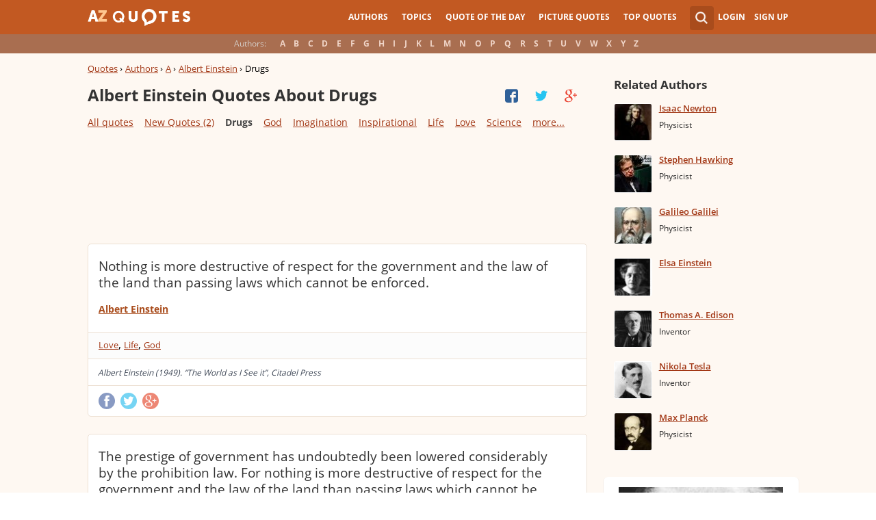

--- FILE ---
content_type: text/html; charset=UTF-8
request_url: https://www.azquotes.com/author/4399-Albert_Einstein/tag/drug
body_size: 27054
content:
<!DOCTYPE html>
<html prefix="og: http://ogp.me/ns#">
 <head>
  <meta charset="utf-8">
  <title>Albert Einstein Quotes About Drugs | A-Z Quotes</title>
 <meta name="description" content="Discover Albert Einstein quotes about drugs. Share with friends. Create amazing picture quotes from Albert Einstein quotations.">
 <meta property="og:site_name" content="A-Z Quotes">
 <meta property="og:title" content="Albert Einstein Quotes About Drugs | A-Z Quotes">
 <meta property="og:type" content="article">
 <meta property="og:url" content="https://www.azquotes.com/author/4399-Albert_Einstein/tag/drug">
 <meta property="og:description" content="Discover Albert Einstein quotes about drugs. Share with friends. Create amazing picture quotes from Albert Einstein quotations.">
 <meta property="twitter:card" content="summary">
 <meta property="twitter:title" content="Albert Einstein Quotes About Drugs | A-Z Quotes">
 <meta property="twitter:description" content="Discover Albert Einstein quotes about drugs. Share with friends. Create amazing picture quotes from Albert Einstein quotations.">
 <meta property="twitter:domain" content="www.azquotes.com">
 <meta property="og:image" content="https://www.azquotes.com/public/pictures/authors/86/51/86512ac45231fa0b333489a417ccfe28/52b95a254d8e6.jpg">
 <meta property="og:image:type" content="image/jpeg">
 <meta property="og:image:width" content="240">
 <meta property="og:image:height" content="240">
 <meta property="twitter:image:src" content="https://www.azquotes.com/public/pictures/authors/86/51/86512ac45231fa0b333489a417ccfe28/52b95a254d8e6.jpg">
 <link rel="icon" type="image/png" href="https://www.azquotes.com/favicon.png">
 <meta name="viewport" content="width=device-width,initial-scale=1, minimum-scale=1, maximum-scale=1, user-scalable=1">	

 <link rel="preload" href="/public2/opensans/ops/DXI1ORHCpsQm3Vp6mXoaTRUOjZSKWg4xBWp_C_qQx0o.woff2" as="font" type="font/woff2" crossorigin>
 <link rel="preload" href="/public2/opensans/ops/u-WUoqrET9fUeobQW7jkRVtXRa8TVwTICgirnJhmVJw.woff2" as="font" type="font/woff2" crossorigin>
 <link rel="preload" href="/public2/opensans/ops/MTP_ySUJH_bn48VBG8sNShUOjZSKWg4xBWp_C_qQx0o.woff2" as="font" type="font/woff2" crossorigin>
 <link rel="preload" href="/public2/opensans/ops/k3k702ZOKiLJc3WVjuplzBUOjZSKWg4xBWp_C_qQx0o.woff2" as="font" type="font/woff2" crossorigin>

 
<link rel="preload" href="/public2/css/style.min3.css?1570199812" as="style" type="text/css" crossorigin="anonymous">




 

<style>
html,body,div,span,h1,h2,h3,h4,h5,h6,p,em,img,strong,sub,sup,b,u,i,dl,dt,dd,ol,ul,li,fieldset,form,label,table,tbody,tfoot,thead,tr,th,td,article,aside,canvas,details,figcaption,figure,footer,header,hgroup,menu,nav,section,summary,time,mark,audio,video{margin:0;padding:0;border:0;outline:none;vertical-align:baseline;background:transparent;font-size:100%;}
html {overflow-y:scroll;}
body {position: relative;font-family:"Arial", sans-serif;font-size:1em;}
html, body {height: 100%;}
#wrap {clear: both;height: auto !important;margin-bottom: -80px;min-height: 100%;}
.front #wrap{margin-bottom: -139px;}
#wrap #footer-clear {height: 80px;}
.front #wrap #footer-clear{height: 139px}
#footer {clear: both;height: 80px;position: relative;font-size:0.750em;width: 100%;bottom: 0;}
.front #footer{height: 139px}
#header-wrap {width: 100%;z-index: 100;background: #c25922;color:#fff;font-size:0.750em;}
#menu{z-index: 100;background: #c25922;width:100%;}
#container-wrap {position: relative;}
#landing-content {z-index:2;padding:28px 0;width: 100%;}
.clear{clear: both;display: block;}
.wrapper{margin:0 auto;padding-left: 6.25% ;padding-right: 6.25% ;position: relative;float:none;clear:both;max-width:1024px;min-width:312px;}
.logo{width:150px;float:left;height:50px;}
.logo a{display:block;background:url('/public2/images/newlogo.png') no-repeat center center;background-size:contain;height:50px;}
.mainmenu, .footmenu{text-align:center;overflow:hidden;margin:0 auto;}
.account{float:right;}
#showhide{display:none;}
.mainmenu ul, .footmenu ul{display:block;}
.mainmenu li, .footmenu li{font-size:12px;list-style:none;display:inline-block;}
.mainmenu li a, .footmenu li a{display:block;height:50px;line-height:50px;text-transform:uppercase;color:#fff;font-weight:700;padding:0 10px;text-decoration:none;}
.mainmenu li a:hover, .footmenu  li a:hover{color:#f1ddd7;}
.mainmenu li a:hover {background:#d4732c;}
.footmenu li a{height:80px;line-height:80px;text-transform:none;}
.mainmenu li.active a, .footmenu li.active a{background:#d4732c;}
.search_wrapper{width:50px;float:left;position:relative;}
.s_form{display:none;position:absolute;top:9px;right: 5px;width: 256px;z-index:300;height:50px;font-size:14px;}
.s_form input.ui-autocomplete-input{color:#747474;border:none;background:#fff;padding:4px;padding-left:10px;border-radius:4px 0 0 4px;width:220px;float:left;box-sizing:border-box;height:34px;line-height:34px;}
.az{display:none;}
.user, .auth_user{width:150px;height:50px;line-height:50px;text-align:right;float:right;position:relative;}
.user{width:auto;}
.auth_user{padding-left: 44px;width: 106px;position: relative;}
.auth_user a.username > img{position: absolute;top: 8px;left: 0;-webkit-border-radius: 3px; -moz-border-radius: 3px; -ms-border-radius: 3px; -o-border-radius: 3px; border-radius: 3px;border: 1px solid #ce7a4e;}
ul.submenu{display:none;background: #b35b2d;position: absolute;top: 50px;right: 0;width: 230px;z-index: 300;line-height:16px;text-align:left;padding-top:1em;padding-bottom:1.4em;}
.submenu li{margin:0.2em 1.9em;padding:0.4em;list-style:none;border-bottom:1px solid transparent;}
.submenu li:nth-child(3), .submenu li:nth-child(4), .submenu li:nth-child(5){border-bottom:1px solid #c47348;}
.submenu li a{display:block;text-decoration:none;color:#fff;font-weight:700;}
.submenu span{display:block;padding:2px;float:right;background:#c47348;}
.submenu li a:hover{color:#ffc790;}
.login , .signup, .username{text-transform:uppercase;color:#f0d5c8;color:#fff;text-decoration:none;font-weight:700;}
.signup{margin-left:0.8em;}
.username{display:block;background:url('/public2/images/new_sprites.png') right -900px no-repeat;padding-right:20px;}
a.submenu_active{background: url("/public2/images/new_sprites.png") right -955px no-repeat transparent;	}
.title{color:#d5cec9;margin-right:1em;display:inline-block;}
.alp{background:#a96e50;overflow:hidden;height:28px;line-height:28px;text-align:center;	/*padding-top:50px;*/}
.authors{display:inline-block;}
.authors li{text-align:center;list-style:none;display:inline-block;}
.authors li a{display:block;color:#f0d5c8;text-decoration:none;padding:0 0.4em;font-weight:700;}
.authors li a:hover{background:#c38363;}
.authors li.active a{background:#c38363;}
.leftcol, .rightcol{border-radius:2px;}
.leftcol h1{color:#333333;font-weight:700;font-size:1.250em;text-align:left;margin-top:1.3em;margin-bottom:1.0em;}
.leftcol .h1-index {margin-left: 44px;}
.rightcol h3{color:#4c3f39;margin:1.4em 1.4em 1em 0;font-weight:700;font-size:1.125em;}
.block{padding:0.4em 0em 1.4em 3.1em;}
.block h4{font-weight:500;padding-left:30px;background:url('/public2/images/new_sprites.png') no-repeat;min-height:30px;line-height:30px;}
.block h4 a{color:#4c3f39;font-weight:600;	font-size:0.875em;}
.block a:hover{color: #ff7823;}
.block a{color:#a23715;font-size:0.8em;	font-weight:600;line-height:1.2em;border-bottom:1px solid;text-decoration:none;}
.block span{margin-right:0.8em;font-size:0.84em;color:#262626;}
.block li{list-style:none;}
.nash_ad1, .nash_ad2, .nash_ad3 {width: 125px; height: 125px; }
@media all and (max-width: 1024px){.az select{    display:none;}}
@media all and (max-width: 960px){#wrap{    overflow: hidden;}#footer{    position: relative;}#header-wrap{    height:50px;}#landing-content{    padding-top:0px;}.mainmenu{    text-align:left;    min-width:110px;    float:right;}.account {     float: right;}#showhide{    display:block;    float:left;    background-image:url('/public2/images/new_sprites.png');    background-position: 5px -933px;    background-repeat: no-repeat;    background-size: 65px auto;    height:50px;    width:50px;    padding:0;}#showhide:hover{    opacity:0.8;}
.mainmenu ul{    display:none;}.mainmenu li{    display:block;    float:none;    background:#b35b2d;    padding:0;}.footmenu li:nth-child(n+4){    display:none;}.mainmenu li a{    display: block;    height: 30px;    line-height: 30px;    text-transform: none;    color: #f0d5c8;    font-weight: 700;    padding: 0 1em;    text-decoration: none;}.s_form {    right: -30px;    width: 406px;}.s_form input.ui-autocomplete-input {    width: 370px;}.az{    position:relative;    z-index: 1;    display:block;    float:left;    line-height:50px;    width:60px;    height:50px;    text-align:center;    color: #F0D5C8;    font-weight: 700;    text-decoration: none;    text-transform: uppercase;    background-position: 5px -1070px;    background-repeat: no-repeat;    background-size: 65px auto;    background-image:url('/public2/images/new_sprites.png');}.az:hover{    opacity:0.8;}.az select{    cursor:pointer;    display:block;    opacity:0;    position:absolute;    top:0;    left:0;    width:100%;    height:100%;    z-index:900;}.user, .auth_user {    display: none;}.auth_user {    width:70px;    background: url("/public2/images/new_sprites.png") 0px -50px no-repeat transparent;}.username {    display:block;    width:70px;    height:50px;    text-indent:300%;    white-space: nowrap;    padding:0px;    overflow:hidden;    background: url("/public2/images/new_sprites.png") right -900px no-repeat transparent;}
.alp{    display:none;}.leftcol .h1-index{    margin-left: 0;    text-align: center;}.block{    padding:1.4em 3em ;}}
@media all and (max-width:480px){.logo {    position: absolute;    left: 0;    right: 0;    margin: auto; }.mainmenu {    float: left;}.az{display:none;}.search_wrapper{    width:50px;}.s_form{    width: 376px;    right: 0;}.s_form input.ui-autocomplete-input{    width: 340px;}.user, .auth_user{    display:none;}.user{    width: auto;}.fmenu .logo {    width:60px;}.fmenu .logo a {    background:url('/public2/images/az-small.png') no-repeat center center;    background-size:40px;}}
@media all and (max-width:360px){.wrapper{    padding:0 4px;}.mainmenu {     min-width: 110px;    width:110px;}#showhide, 	.az{}.s_form{    width: 266px;    right:10px;}.s_form input.ui-autocomplete-input{    width: 228px;}}
#wrap {background: #fef8f2;}
li{list-style:none;}
@media (max-width: 960px){a{    text-decoration: none;}}
.list-quotes {margin-bottom: 30px;}
.list-quotes li {margin-bottom: 25px;}
.list-quotes .wrap-block {border: 1px solid #ede0d3;background-color: #ffffff;border-radius: 5px;padding: 20px 15px 5px;position: relative;}
.list-quotes p, .list-quotes p > a.title {color: #333333;line-height: 24px;font-size: 1.1em;font-weight: 400;margin-bottom: 0;}
.list-quotes .author {line-height: 1;margin-top: 10px;}
.list-quotes .author a {font-size: 0.8em;font-weight: bold;color: #a94c1c;}
.list-quotes .icons {float: right;opacity: 0.6;}
.list-quotes .tags, .list-quotes .icons {display: -moz-inline-stack;display: inline-block;vertical-align: top;zoom: 1;}
.list-quotes .tags {width: 55%;margin: 3px 0 -3px 0;}
.list-quotes .tags {width: 44%;}
.list-quotes .tags a {font-size: 0.75em;color: #a23715;}
.list-quotes .icons {opacity: 1;margin-top: 3px;}
#cloud_bar span {color: #464646;font-weight: bold;}
#cloud_bar a {color: #a23715;}
.list-quotes p > a.zoom-cur img {max-width: 640px;width: 100%;}
.collapse, .s_form input[type="submit"] {border: none;position: relative;text-decoration: none;width: 35px;height: 35px;background: url('/public2/images/sprite-btn-search-s3f4b92f7a1.png');background-repeat: no-repeat !important;background-color: #a94c1c;background-size: 50% auto;background-position: 0 0;border-radius: 0 4px 4px 0;-webkit-border-radius: 0 4px 4px 0;-moz-border-radius: 0 4px 4px 0;background-position: 8px 8px;cursor: pointer;}
/*
@media (min-width:180px) { .nash_ad1 { width: 100%;height: 50px; } .nash_ad2, .nash_ad3 { width: 180px;height: 150px; }  }
@media (min-width:200px) { .nash_ad1 { width: 100%;height: 100px; } .nash_ad2, .nash_ad3 { width: 200px;height: 200px; }  }
@media (min-width:250px) { .nash_ad1 { width: 100%;height: 100px; } .nash_ad2, .nash_ad3 { width: 250px;height: 250px; } }
@media (min-width:300px) { .nash_ad1 { width: 320px;height: 100px; } .nash_ad2, .nash_ad3 { width: 300px;height: 250px;} }
@media (min-width:336px) { .nash_ad1 { width: 100%;height: 100px; } .nash_ad2, .nash_ad3 { width: 336px;height: 280px;} }
@media (min-width:468px) { .nash_ad1 { width: 468px;height: 60px; } .nash_ad2, .nash_ad3 { width: 468px;height: 60px;} }
@media (min-width:600px) { .nash_ad1 { width: 100%; } .nash_ad2, .nash_ad3 { width:100% } }
@media (min-width:960px) { .nash_ad1 { width: calc(100% - 294px); } .nash_ad2, .nash_ad3 { width: calc(100% - 294px); } }
*/    
.list-quotes {
	margin-bottom: 0px !important;
}
.list-quotes li:last-child{margin-bottom: 25px !important;}

.wrap-block-for-ad {
	padding: 0px ;
	margin: 0px;
}
.zerozerozero { width: 100%;height: 600px }
@media (min-width:180px) and (max-width: 299px) { 

	.nash_ad1 { width: 180px ;height: 150px; } 
	.nash_ad2, .nash_ad3 { width: 180px;height: 150px;}

	.mobile_nash_ad1 { width: 100%;height: 150px } 
	.mobile_nash_ad2, .mobile_nash_ad3 { width: 100%;height: 150px;} 

}
@media (min-width:300px) and (max-width: 416px) { 
.mobile_nash_ad1 { width: 336px;height: 280px } 
.mobile_nash_ad2, .mobile_nash_ad3 { width: 336px;height: 280px;} 
}

@media (min-width:417px) and (max-width: 831px) {
	.nash_ad1, .nash_ad2, .nash_ad3 { width: auto; height: 100px; }
	
	.mobile_nash_ad1 { width: auto;height: 100px } 
	.mobile_nash_ad2, .mobile_nash_ad3 { width: auto;height: 100px;} 
}

@media (min-width:832px) {
	.nash_ad1, .nash_ad2, .nash_ad3 { width: auto; height: 90px; max-width: 728px}

	.mobile_nash_ad1 { width: auto;height: 100px } 
	.mobile_nash_ad2, .mobile_nash_ad3 { width: auto;height: 100px;} 
}



@media (min-width: 960px) {
	.leftcol-inner { width: calc(100% - 294px); }
}


/* @media (min-width:499px) { .mobile_nash_ad1 { width: 100%;height: 250px; } .mobile_nash_ad2, .mobile_nash_ad3 { width: 100%;height: 280px;} } */


@media (min-width:100px) and (max-width: 416px) {
	.mobile_nash_ad1,
	.mobile_nash_ad2,
	.mobile_nash_ad3 {
		/* margin-left: 0px !important; */
		/* margin-right: 0px !important; */
		width: calc(100% - 4px) !important;
		margin: auto !important;
	}


}    
</style>

<script defer type="text/javascript" src="/public2/js/full3.min.js"></script>

 
 
 
<script>var author_url = '/author/4399-Albert_Einstein';
var author_name = 'Albert Einstein';
var in_the_news_count = '2';</script> <script defer type="text/javascript" src="/public2/pages-js/author.js?v=1.4"></script>
 
 
 <style>
#cookie-alert{
	position:fixed;bottom:0;z-index:10000;width:100%;text-align:left;margin-bottom:0;color:#000;background-color:#fff3cd;border-left:0;border-right:0;border-bottom:0;border-top:3px solid #f57c00;border-radius:0;
	
	/*display:unset!important;*/
	
	font-family: "Helvetica Neue",Helvetica,Arial,sans-serif;
    font-size: 14px;
    line-height: 1.42857143;
	-webkit-box-sizing: border-box;
    -moz-box-sizing: border-box;
    box-sizing: border-box;
}

@media screen and (min-width:1600px){
	#cookie-alert{
		padding-right:200px;
		padding-left:200px;
	}
}

#close-cookie-alert{
	margin-top:10px;
	width:50px;
    background: #C25922;
    border-color: #00c19a;
	text-decoration: none;
	box-shadow: 0 1px 1px rgba(0,0,0,.1);
	display: inline-block;
    padding: 6px 12px;
    margin-bottom: 0;
    font-size: 14px;
    font-weight: 400;
    line-height: 1.42857143;
    text-align: center;
    white-space: nowrap;
    vertical-align: middle;
	touch-action: manipulation;
	cursor: pointer;
	user-select: none;
	border: 1px solid transparent;
	border-radius: 4px;
    overflow: visible;
	color:white;
	box-sizing: border-box;
	-webkit-appearance: button;
	-webkit-user-select: none;
	-moz-user-select: none;
	-ms-user-select: none;
	-ms-touch-action: manipulation;
	background-image: none;
}

/*#close-cookie-alert:hover {
    background: #703C24; 
}*/

#close-cookie-alert.floated{margin-top:0;position:absolute;right:10px;bottom:16px}

#close-cookie-alert.floated:hover {
    background: #703C24; 
}

.alert {
	padding:15px;
	margin-bottom:20px;
	border:1px solid transparent;
	border-radius:4px
}
.alert-dismissable,
.alert-dismissible {
	padding-right:35px
}
.alert-dismissable .close,
.alert-dismissible .close {
	position:relative;
	top:-2px;
	right:-21px;
	color:inherit
}
.alert-success {
	color:#3c763d;
	background-color:#dff0d8;
	border-color:#d6e9c6
}

</style>
 
 </head>
 <body>
  <div id="wrap">
	  
  	  
	  
   <div id="header-wrap">
    <div id="menu">
     <div class="wrapper" >
      <div class="logo">
       <a href="/"></a>
      </div>
      <div class="account">
       <div class="search_wrapper">
        <a href="#" class="collapse">&nbsp;</a>
        <div class="s_form">
         <form action="/search_results.html" class="search" method="GET">
          <input name="query" placeholder="example: funny quotes" type="text" value="" class="ui-autocomplete-input" autocomplete="off">
          <input type="reset">
          <input type="submit" value="">
          <div class="search-result-sur" style="display:none;"></div>
         </form>
        </div>
       </div>
       <div class="user">
        <a href="#" class="login">Login</a>
        <a href="#" class="signup">Sign Up</a>
       </div>
      </div>		
      <div class="mainmenu">
       <a href="#" id="showhide"></a>
       <a href="#" class="az"></a>
       <ul>
        <li><a href="/quotes/authors.html">Authors</a></li>
        <li><a href="/quotes/topics/index.html">Topics</a></li>
        <li><a href="/quote_of_the_day.html">Quote of the Day</a></li>
        <li><a href="/picturequotes">Picture Quotes</a></li>
        <li><a href="/top_quotes.html">Top Quotes</a></li>
       </ul>
      </div>
     </div>
    </div>
    <div class="alp">
     <div class="wrapper">
      <div class="title">Authors:</div>
      <ul class="authors">
       <li class="active choose"><a href="#">Choose...</a></li>
       <li><a href="/quotes/authors/a/">A</a></li>
       <li><a href="/quotes/authors/b/">B</a></li>
       <li><a href="/quotes/authors/c/">C</a></li>
       <li><a href="/quotes/authors/d/">D</a></li>
       <li><a href="/quotes/authors/e/">E</a></li>
       <li><a href="/quotes/authors/f/">F</a></li>
       <li><a href="/quotes/authors/g/">G</a></li>
       <li><a href="/quotes/authors/h/">H</a></li>
       <li><a href="/quotes/authors/i/">I</a></li>
       <li><a href="/quotes/authors/j/">J</a></li>
       <li><a href="/quotes/authors/k/">K</a></li>
       <li><a href="/quotes/authors/l/">L</a></li>
       <li><a href="/quotes/authors/m/">M</a></li>
       <li><a href="/quotes/authors/n/">N</a></li>
       <li><a href="/quotes/authors/o/">O</a></li>
       <li><a href="/quotes/authors/p/">P</a></li>
       <li><a href="/quotes/authors/q/">Q</a></li>
       <li><a href="/quotes/authors/r/">R</a></li>
       <li><a href="/quotes/authors/s/">S</a></li>
       <li><a href="/quotes/authors/t/">T</a></li>
       <li><a href="/quotes/authors/u/">U</a></li>
       <li><a href="/quotes/authors/v/">V</a></li>
       <li><a href="/quotes/authors/w/">W</a></li>
       <li><a href="/quotes/authors/x/">X</a></li>
       <li><a href="/quotes/authors/y/">Y</a></li>
       <li><a href="/quotes/authors/z/">Z</a></li>
      </ul>
     </div>
    </div>	
   </div>

<script>
function _send(url, data){
 $.ajax({
  url: url,
  type: "POST",
  data: data,
  cache: false
 });
} 
var lazy = {
 container: [],
 add : function (func, params){
  this.container[this.container.length] = [func, params];
 },
 do : function (){
  if(this.container.length > 0){
   for(var i = 0; i < this.container.length; i++ ){
    var func = this.container[i][0];
    var params = this.container[i][1];
    func.apply({}, params);
   }
  }
 }
};
</script>
<div id="container-wrap">
 <div id="Container">
  <div id="content" class="content_inner">
   <div class="wrapper clearfix" id="fly-scroll-container">
    <div class="leftcol quotations" style="margin-top:0px">
     <div class="leftcol-inner">
      <div xmlns:v="http://rdf.data-vocabulary.org/#" class="breadcrumb bc-aside" style="margin-top: 10px;">
       <span typeof="v:Breadcrumb"><a href="/" rel="v:url" property="v:title">Quotes</a> ›</span>
       <span typeof="v:Breadcrumb"><a href="/quotes/authors.html" rel="v:url" property="v:title">Authors</a> ›</span>
       <span typeof="v:Breadcrumb"><a href="/quotes/authors/a/" rel="v:url" property="v:title">A</a> ›</span>
       <span typeof="v:Breadcrumb"><a href="/author/4399-Albert_Einstein" rel="v:url" property="v:title">Albert Einstein</a> ›</span>
       <span>Drugs</span>
 
      </div>
 
      <h1>Albert Einstein Quotes About Drugs</h1>
      <a href="#" class="quotes-all-list">Quotes about: <span>Drugs</span></a>
                        
      <div id="up-share-container">
<div class="share-container rrclearfix" style="width:130px">
<ul id="up-rrssb-buttons" class="rrssb-buttons rrclearfix">
<li class="rrssb-facebook small" style="display:none;">
<a href="https://www.facebook.com/sharer/sharer.php?u=https://www.azquotes.com/author/4399-Albert_Einstein" class="rrpopup">
<span class="rrssb-icon">
<svg version="1.1" xmlns="https://www.w3.org/2000/svg" xmlns:xlink="https://www.w3.org/1999/xlink" x="0px" y="0px" width="28px" height="28px" viewBox="0 0 28 28" enable-background="new 0 0 28 28" xml:space="preserve">
<path d="M27.825,4.783c0-2.427-2.182-4.608-4.608-4.608H4.783c-2.422,0-4.608,2.182-4.608,4.608v18.434
c0,2.427,2.181,4.608,4.608,4.608H14V17.379h-3.379v-4.608H14v-1.795c0-3.089,2.335-5.885,5.192-5.885h3.718v4.608h-3.726
c-0.408,0-0.884,0.492-0.884,1.236v1.836h4.609v4.608h-4.609v10.446h4.916c2.422,0,4.608-2.188,4.608-4.608V4.783z"/>
</svg>
</span>
<span class="rrssb-text">facebook</span>
</a>
</li>
<li class="rrssb-twitter small" style="display:none;">
<a href="https://twitter.com/home?status=Albert+Einstein+Quotes+About+Drugs+%7C+A-Z+Quotes+https%3A%2F%2Fwww.azquotes.com%2Fauthor%2F4399-Albert_Einstein" class="rrpopup">
<span class="rrssb-icon">
<svg version="1.1" xmlns="https://www.w3.org/2000/svg" xmlns:xlink="https://www.w3.org/1999/xlink" x="0px" y="0px"
 width="28px" height="28px" viewBox="0 0 28 28" enable-background="new 0 0 28 28" xml:space="preserve">
<path d="M24.253,8.756C24.689,17.08,18.297,24.182,9.97,24.62c-3.122,0.162-6.219-0.646-8.861-2.32
c2.703,0.179,5.376-0.648,7.508-2.321c-2.072-0.247-3.818-1.661-4.489-3.638c0.801,0.128,1.62,0.076,2.399-0.155
C4.045,15.72,2.215,13.6,2.115,11.077c0.688,0.275,1.426,0.407,2.168,0.386c-2.135-1.65-2.729-4.621-1.394-6.965
C5.575,7.816,9.54,9.84,13.803,10.071c-0.842-2.739,0.694-5.64,3.434-6.482c2.018-0.623,4.212,0.044,5.546,1.683
c1.186-0.213,2.318-0.662,3.329-1.317c-0.385,1.256-1.247,2.312-2.399,2.942c1.048-0.106,2.069-0.394,3.019-0.851
C26.275,7.229,25.39,8.196,24.253,8.756z"/>
</svg>
   </span>
<span class="rrssb-text">twitter</span>
</a>
</li>
<li class="rrssb-googleplus small" style="display:none;">
<a href="https://plus.google.com/share?url=https://www.azquotes.com/author/4399-Albert_Einstein" class="rrpopup">
<span class="rrssb-icon">
<svg version="1.1" xmlns="https://www.w3.org/2000/svg" xmlns:xlink="https://www.w3.org/1999/xlink" x="0px" y="0px" width="28px" height="28px" viewBox="0 0 28 28" enable-background="new 0 0 28 28" xml:space="preserve">
<g>
<g>
<path d="M14.703,15.854l-1.219-0.948c-0.372-0.308-0.88-0.715-0.88-1.459c0-0.748,0.508-1.223,0.95-1.663
c1.42-1.119,2.839-2.309,2.839-4.817c0-2.58-1.621-3.937-2.399-4.581h2.097l2.202-1.383h-6.67c-1.83,0-4.467,0.433-6.398,2.027
C3.768,4.287,3.059,6.018,3.059,7.576c0,2.634,2.022,5.328,5.604,5.328c0.339,0,0.71-0.033,1.083-0.068
c-0.167,0.408-0.336,0.748-0.336,1.324c0,1.04,0.551,1.685,1.011,2.297c-1.524,0.104-4.37,0.273-6.467,1.562
c-1.998,1.188-2.605,2.916-2.605,4.137c0,2.512,2.358,4.84,7.289,4.84c5.822,0,8.904-3.223,8.904-6.41
c0.008-2.327-1.359-3.489-2.829-4.731H14.703z M10.269,11.951c-2.912,0-4.231-3.765-4.231-6.037c0-0.884,0.168-1.797,0.744-2.511
c0.543-0.679,1.489-1.12,2.372-1.12c2.807,0,4.256,3.798,4.256,6.242c0,0.612-0.067,1.694-0.845,2.478
c-0.537,0.55-1.438,0.948-2.295,0.951V11.951z M10.302,25.609c-3.621,0-5.957-1.732-5.957-4.142c0-2.408,2.165-3.223,2.911-3.492
c1.421-0.479,3.25-0.545,3.555-0.545c0.338,0,0.52,0,0.766,0.034c2.574,1.838,3.706,2.757,3.706,4.479
c-0.002,2.073-1.736,3.665-4.982,3.649L10.302,25.609z"/>
<polygon points="23.254,11.89 23.254,8.521 21.569,8.521 21.569,11.89 18.202,11.89 18.202,13.604 21.569,13.604 21.569,17.004
23.254,17.004 23.254,13.604 26.653,13.604 26.653,11.89  "/>
</g>
</g>
</svg>
</span>
<span class="rrssb-text">googleplus</span>
</a>
</li>
</ul>
</div>      </div>
      <span class='clear'></span>
      
<div id="cloud_bar">
<a title="Abolition" href="/author/4399-Albert_Einstein/tag/abolition" data-ct="3">Abolition</a>
<a title="Abuse" href="/author/4399-Albert_Einstein/tag/abuse" data-ct="4">Abuse</a>
<a title="Acceptance" href="/author/4399-Albert_Einstein/tag/acceptance" data-ct="3">Acceptance</a>
<a title="Achievement" href="/author/4399-Albert_Einstein/tag/achievement" data-ct="12">Achievement</a>
<a title="Acting" href="/author/4399-Albert_Einstein/tag/acting" data-ct="15">Acting</a>
<a title="Adversity" href="/author/4399-Albert_Einstein/tag/adversity" data-ct="4">Adversity</a>
<a title="Affairs" href="/author/4399-Albert_Einstein/tag/affair" data-ct="11">Affairs</a>
<a style="display: none;" title="Affection" href="/author/4399-Albert_Einstein/tag/affection" data-ct="5">Affection</a>
<a style="display: none;" title="Age" href="/author/4399-Albert_Einstein/tag/age" data-ct="27">Age</a>
<a style="display: none;" title="Agnosticism" href="/author/4399-Albert_Einstein/tag/agnosticism" data-ct="7">Agnosticism</a>
<a style="display: none;" title="Aliens" href="/author/4399-Albert_Einstein/tag/aliens" data-ct="4">Aliens</a>
<a style="display: none;" title="Ambition" href="/author/4399-Albert_Einstein/tag/ambition" data-ct="11">Ambition</a>
<a style="display: none;" title="Anarchy" href="/author/4399-Albert_Einstein/tag/anarchy" data-ct="3">Anarchy</a>
<a style="display: none;" title="Angels" href="/author/4399-Albert_Einstein/tag/angel" data-ct="3">Angels</a>
<a style="display: none;" title="Animal Cruelty" href="/author/4399-Albert_Einstein/tag/animal-cruelty" data-ct="3">Animal Cruelty</a>
<a style="display: none;" title="Animal Rights" href="/author/4399-Albert_Einstein/tag/animal-rights" data-ct="8">Animal Rights</a>
<a style="display: none;" title="Animals" href="/author/4399-Albert_Einstein/tag/animal" data-ct="19">Animals</a>
<a style="display: none;" title="Anxiety" href="/author/4399-Albert_Einstein/tag/anxiety" data-ct="3">Anxiety</a>
<a style="display: none;" title="Appreciation" href="/author/4399-Albert_Einstein/tag/appreciation" data-ct="8">Appreciation</a>
<a style="display: none;" title="Art" href="/author/4399-Albert_Einstein/tag/art" data-ct="43">Art</a>
<a style="display: none;" title="Art And Science" href="/author/4399-Albert_Einstein/tag/art-and-science" data-ct="35">Art And Science</a>
<a style="display: none;" title="Assumption" href="/author/4399-Albert_Einstein/tag/assumption" data-ct="4">Assumption</a>
<a style="display: none;" title="Astronomy" href="/author/4399-Albert_Einstein/tag/astronomy" data-ct="4">Astronomy</a>
<a style="display: none;" title="Atheism" href="/author/4399-Albert_Einstein/tag/atheism" data-ct="52">Atheism</a>
<a style="display: none;" title="Atheist" href="/author/4399-Albert_Einstein/tag/atheist" data-ct="44">Atheist</a>
<a style="display: none;" title="Atomic Bomb" href="/author/4399-Albert_Einstein/tag/atomic-bomb" data-ct="10">Atomic Bomb</a>
<a style="display: none;" title="Attitude" href="/author/4399-Albert_Einstein/tag/attitude" data-ct="27">Attitude</a>
<a style="display: none;" title="Authority" href="/author/4399-Albert_Einstein/tag/authority" data-ct="15">Authority</a>
<a style="display: none;" title="Awareness" href="/author/4399-Albert_Einstein/tag/awareness" data-ct="6">Awareness</a>
<a style="display: none;" title="Balance" href="/author/4399-Albert_Einstein/tag/balance" data-ct="11">Balance</a>
<a style="display: none;" title="Beauty" href="/author/4399-Albert_Einstein/tag/beauty" data-ct="6">Beauty</a>
<a style="display: none;" title="Being Alone" href="/author/4399-Albert_Einstein/tag/being-alone" data-ct="4">Being Alone</a>
<a style="display: none;" title="Being Human" href="/author/4399-Albert_Einstein/tag/being-human" data-ct="3">Being Human</a>
<a style="display: none;" title="Being Yourself" href="/author/4399-Albert_Einstein/tag/being-yourself" data-ct="5">Being Yourself</a>
<a style="display: none;" title="Belief" href="/author/4399-Albert_Einstein/tag/belief" data-ct="24">Belief</a>
<a style="display: none;" title="Bicycle" href="/author/4399-Albert_Einstein/tag/bicycle" data-ct="5">Bicycle</a>
<a style="display: none;" title="Bike" href="/author/4399-Albert_Einstein/tag/bike" data-ct="3">Bike</a>
<a style="display: none;" title="Birth" href="/author/4399-Albert_Einstein/tag/birth" data-ct="5">Birth</a>
<a style="display: none;" title="Bitterness" href="/author/4399-Albert_Einstein/tag/bitterness" data-ct="4">Bitterness</a>
<a style="display: none;" title="Blessings" href="/author/4399-Albert_Einstein/tag/blessing" data-ct="3">Blessings</a>
<a style="display: none;" title="Books" href="/author/4399-Albert_Einstein/tag/book" data-ct="19">Books</a>
<a style="display: none;" title="Boundaries" href="/author/4399-Albert_Einstein/tag/boundaries" data-ct="4">Boundaries</a>
<a style="display: none;" title="Buddhism" href="/author/4399-Albert_Einstein/tag/buddhism" data-ct="3">Buddhism</a>
<a style="display: none;" title="Business" href="/author/4399-Albert_Einstein/tag/business" data-ct="28">Business</a>
<a style="display: none;" title="Capitalism" href="/author/4399-Albert_Einstein/tag/capitalism" data-ct="5">Capitalism</a>
<a style="display: none;" title="Cars" href="/author/4399-Albert_Einstein/tag/car" data-ct="3">Cars</a>
<a style="display: none;" title="Cats" href="/author/4399-Albert_Einstein/tag/cat" data-ct="5">Cats</a>
<a style="display: none;" title="Challenges" href="/author/4399-Albert_Einstein/tag/challenges" data-ct="4">Challenges</a>
<a style="display: none;" title="Change" href="/author/4399-Albert_Einstein/tag/change" data-ct="11">Change</a>
<a style="display: none;" title="Character" href="/author/4399-Albert_Einstein/tag/character" data-ct="19">Character</a>
<a style="display: none;" title="Charity" href="/author/4399-Albert_Einstein/tag/charity" data-ct="4">Charity</a>
<a style="display: none;" title="Chess" href="/author/4399-Albert_Einstein/tag/chess" data-ct="3">Chess</a>
<a style="display: none;" title="Childhood" href="/author/4399-Albert_Einstein/tag/childhood" data-ct="4">Childhood</a>
<a style="display: none;" title="Children" href="/author/4399-Albert_Einstein/tag/children" data-ct="37">Children</a>
<a style="display: none;" title="Choices" href="/author/4399-Albert_Einstein/tag/choices" data-ct="3">Choices</a>
<a style="display: none;" title="Christ" href="/author/4399-Albert_Einstein/tag/christ" data-ct="3">Christ</a>
<a style="display: none;" title="Church" href="/author/4399-Albert_Einstein/tag/church" data-ct="9">Church</a>
<a style="display: none;" title="Clarity" href="/author/4399-Albert_Einstein/tag/clarity" data-ct="4">Clarity</a>
<a style="display: none;" title="Climate Change" href="/author/4399-Albert_Einstein/tag/climate-change" data-ct="3">Climate Change</a>
<a style="display: none;" title="Coaching" href="/author/4399-Albert_Einstein/tag/coaching" data-ct="4">Coaching</a>
<a style="display: none;" title="Common Sense" href="/author/4399-Albert_Einstein/tag/common-sense" data-ct="8">Common Sense</a>
<a style="display: none;" title="Communication" href="/author/4399-Albert_Einstein/tag/communication" data-ct="3">Communication</a>
<a style="display: none;" title="Communism" href="/author/4399-Albert_Einstein/tag/communism" data-ct="3">Communism</a>
<a style="display: none;" title="Community" href="/author/4399-Albert_Einstein/tag/community" data-ct="30">Community</a>
<a style="display: none;" title="Compassion" href="/author/4399-Albert_Einstein/tag/compassion" data-ct="10">Compassion</a>
<a style="display: none;" title="Competition" href="/author/4399-Albert_Einstein/tag/competition" data-ct="4">Competition</a>
<a style="display: none;" title="Compromise" href="/author/4399-Albert_Einstein/tag/compromise" data-ct="4">Compromise</a>
<a style="display: none;" title="Computers" href="/author/4399-Albert_Einstein/tag/computer" data-ct="6">Computers</a>
<a style="display: none;" title="Conflict" href="/author/4399-Albert_Einstein/tag/conflict" data-ct="11">Conflict</a>
<a style="display: none;" title="Conformity" href="/author/4399-Albert_Einstein/tag/conformity" data-ct="3">Conformity</a>
<a style="display: none;" title="Confusion" href="/author/4399-Albert_Einstein/tag/confusion" data-ct="4">Confusion</a>
<a style="display: none;" title="Conscience" href="/author/4399-Albert_Einstein/tag/conscience" data-ct="9">Conscience</a>
<a style="display: none;" title="Consciousness" href="/author/4399-Albert_Einstein/tag/consciousness" data-ct="23">Consciousness</a>
<a style="display: none;" title="Conservation" href="/author/4399-Albert_Einstein/tag/conservation" data-ct="4">Conservation</a>
<a style="display: none;" title="Constitution" href="/author/4399-Albert_Einstein/tag/constitution" data-ct="3">Constitution</a>
<a style="display: none;" title="Contemplation" href="/author/4399-Albert_Einstein/tag/contemplation" data-ct="3">Contemplation</a>
<a style="display: none;" title="Corruption" href="/author/4399-Albert_Einstein/tag/corruption" data-ct="3">Corruption</a>
<a style="display: none;" title="Country" href="/author/4399-Albert_Einstein/tag/country" data-ct="21">Country</a>
<a style="display: none;" title="Courage" href="/author/4399-Albert_Einstein/tag/courage" data-ct="7">Courage</a>
<a style="display: none;" title="Creation" href="/author/4399-Albert_Einstein/tag/creation" data-ct="25">Creation</a>
<a style="display: none;" title="Creative Thinking" href="/author/4399-Albert_Einstein/tag/creative-thinking" data-ct="12">Creative Thinking</a>
<a style="display: none;" title="Creativity" href="/author/4399-Albert_Einstein/tag/creativity" data-ct="36">Creativity</a>
<a style="display: none;" title="Crime" href="/author/4399-Albert_Einstein/tag/crime" data-ct="3">Crime</a>
<a style="display: none;" title="Criticism" href="/author/4399-Albert_Einstein/tag/criticism" data-ct="7">Criticism</a>
<a style="display: none;" title="Culture" href="/author/4399-Albert_Einstein/tag/culture" data-ct="13">Culture</a>
<a style="display: none;" title="Curiosity" href="/author/4399-Albert_Einstein/tag/curiosity" data-ct="21">Curiosity</a>
<a style="display: none;" title="Dance" href="/author/4399-Albert_Einstein/tag/dance" data-ct="4">Dance</a>
<a style="display: none;" title="Darkness" href="/author/4399-Albert_Einstein/tag/darkness" data-ct="7">Darkness</a>
<a style="display: none;" title="Daydreaming" href="/author/4399-Albert_Einstein/tag/daydreaming" data-ct="5">Daydreaming</a>
<a style="display: none;" title="Death" href="/author/4399-Albert_Einstein/tag/death" data-ct="10">Death</a>
<a style="display: none;" title="Decisions" href="/author/4399-Albert_Einstein/tag/decision" data-ct="8">Decisions</a>
<a style="display: none;" title="Democracy" href="/author/4399-Albert_Einstein/tag/democracy" data-ct="9">Democracy</a>
<a style="display: none;" title="Design" href="/author/4399-Albert_Einstein/tag/design" data-ct="7">Design</a>
<a style="display: none;" title="Desire" href="/author/4399-Albert_Einstein/tag/desire" data-ct="24">Desire</a>
<a style="display: none;" title="Destiny" href="/author/4399-Albert_Einstein/tag/destiny" data-ct="15">Destiny</a>
<a style="display: none;" title="Determination" href="/author/4399-Albert_Einstein/tag/determination" data-ct="7">Determination</a>
<a style="display: none;" title="Determinism" href="/author/4399-Albert_Einstein/tag/determinism" data-ct="4">Determinism</a>
<a style="display: none;" title="Devil" href="/author/4399-Albert_Einstein/tag/devil" data-ct="5">Devil</a>
<a style="display: none;" title="Devotion" href="/author/4399-Albert_Einstein/tag/devotion" data-ct="3">Devotion</a>
<a style="display: none;" title="Difficulty" href="/author/4399-Albert_Einstein/tag/difficulty" data-ct="16">Difficulty</a>
<a style="display: none;" title="Dignity" href="/author/4399-Albert_Einstein/tag/dignity" data-ct="9">Dignity</a>
<a style="display: none;" title="Disappointment" href="/author/4399-Albert_Einstein/tag/disappointment" data-ct="3">Disappointment</a>
<a style="display: none;" title="Diversity" href="/author/4399-Albert_Einstein/tag/diversity" data-ct="11">Diversity</a>
<a style="display: none;" title="Dogma" href="/author/4399-Albert_Einstein/tag/dogma" data-ct="4">Dogma</a>
<a style="display: none;" title="Doubt" href="/author/4399-Albert_Einstein/tag/doubt" data-ct="15">Doubt</a>
<a style="display: none;" title="Dreams" href="/author/4399-Albert_Einstein/tag/dream" data-ct="11">Dreams</a>
<a style="display: none;" title="Driving" href="/author/4399-Albert_Einstein/tag/driving" data-ct="4">Driving</a>
<a style="display: none;" title="Drugs" href="/author/4399-Albert_Einstein/tag/drug" data-ct="3">Drugs</a>
<a style="display: none;" title="Duty" href="/author/4399-Albert_Einstein/tag/duty" data-ct="24">Duty</a>
<a style="display: none;" title="Earth" href="/author/4399-Albert_Einstein/tag/earth" data-ct="34">Earth</a>
<a style="display: none;" title="Ecology" href="/author/4399-Albert_Einstein/tag/ecology" data-ct="5">Ecology</a>
<a style="display: none;" title="Economics" href="/author/4399-Albert_Einstein/tag/economics" data-ct="4">Economics</a>
<a style="display: none;" title="Education" href="/author/4399-Albert_Einstein/tag/education" data-ct="57">Education</a>
<a style="display: none;" title="Effort" href="/author/4399-Albert_Einstein/tag/effort" data-ct="14">Effort</a>
<a style="display: none;" title="Ego" href="/author/4399-Albert_Einstein/tag/ego" data-ct="6">Ego</a>
<a style="display: none;" title="Egoism" href="/author/4399-Albert_Einstein/tag/egoism" data-ct="4">Egoism</a>
<a style="display: none;" title="Emotions" href="/author/4399-Albert_Einstein/tag/emotion" data-ct="13">Emotions</a>
<a style="display: none;" title="Empathy" href="/author/4399-Albert_Einstein/tag/empathy" data-ct="3">Empathy</a>
<a style="display: none;" title="Encouraging" href="/author/4399-Albert_Einstein/tag/encouraging" data-ct="8">Encouraging</a>
<a style="display: none;" title="Enemies" href="/author/4399-Albert_Einstein/tag/enemy" data-ct="7">Enemies</a>
<a style="display: none;" title="Energy" href="/author/4399-Albert_Einstein/tag/energy" data-ct="21">Energy</a>
<a style="display: none;" title="Enlightenment" href="/author/4399-Albert_Einstein/tag/enlightenment" data-ct="3">Enlightenment</a>
<a style="display: none;" title="Entrepreneurship" href="/author/4399-Albert_Einstein/tag/entrepreneurship" data-ct="3">Entrepreneurship</a>
<a style="display: none;" title="Environment" href="/author/4399-Albert_Einstein/tag/environment" data-ct="21">Environment</a>
<a style="display: none;" title="Eternity" href="/author/4399-Albert_Einstein/tag/eternity" data-ct="12">Eternity</a>
<a style="display: none;" title="Ethics" href="/author/4399-Albert_Einstein/tag/ethics" data-ct="20">Ethics</a>
<a style="display: none;" title="Evil" href="/author/4399-Albert_Einstein/tag/evil" data-ct="26">Evil</a>
<a style="display: none;" title="Evolution" href="/author/4399-Albert_Einstein/tag/evolution" data-ct="8">Evolution</a>
<a style="display: none;" title="Exams" href="/author/4399-Albert_Einstein/tag/exam" data-ct="3">Exams</a>
<a style="display: none;" title="Experience" href="/author/4399-Albert_Einstein/tag/experience" data-ct="13">Experience</a>
<a style="display: none;" title="Eyes" href="/author/4399-Albert_Einstein/tag/eye" data-ct="17">Eyes</a>
<a style="display: none;" title="Failing" href="/author/4399-Albert_Einstein/tag/failing" data-ct="8">Failing</a>
<a style="display: none;" title="Failure" href="/author/4399-Albert_Einstein/tag/failure" data-ct="5">Failure</a>
<a style="display: none;" title="Fairy Tales" href="/author/4399-Albert_Einstein/tag/fairy-tale" data-ct="5">Fairy Tales</a>
<a style="display: none;" title="Faith" href="/author/4399-Albert_Einstein/tag/faith" data-ct="5">Faith</a>
<a style="display: none;" title="Falling In Love" href="/author/4399-Albert_Einstein/tag/falling-in-love" data-ct="9">Falling In Love</a>
<a style="display: none;" title="Fame" href="/author/4399-Albert_Einstein/tag/fame" data-ct="3">Fame</a>
<a style="display: none;" title="Family" href="/author/4399-Albert_Einstein/tag/family" data-ct="6">Family</a>
<a style="display: none;" title="Fashion" href="/author/4399-Albert_Einstein/tag/fashion" data-ct="6">Fashion</a>
<a style="display: none;" title="Fate" href="/author/4399-Albert_Einstein/tag/fate" data-ct="14">Fate</a>
<a style="display: none;" title="Fathers" href="/author/4399-Albert_Einstein/tag/father" data-ct="3">Fathers</a>
<a style="display: none;" title="Fear" href="/author/4399-Albert_Einstein/tag/fear" data-ct="9">Fear</a>
<a style="display: none;" title="Fear Of Death" href="/author/4399-Albert_Einstein/tag/fear-of-death" data-ct="3">Fear Of Death</a>
<a style="display: none;" title="Feelings" href="/author/4399-Albert_Einstein/tag/feelings" data-ct="60">Feelings</a>
<a style="display: none;" title="Fighting" href="/author/4399-Albert_Einstein/tag/fighting" data-ct="13">Fighting</a>
<a style="display: none;" title="Food" href="/author/4399-Albert_Einstein/tag/food" data-ct="6">Food</a>
<a style="display: none;" title="Free Will" href="/author/4399-Albert_Einstein/tag/free-will" data-ct="8">Free Will</a>
<a style="display: none;" title="Freedom" href="/author/4399-Albert_Einstein/tag/freedom" data-ct="11">Freedom</a>
<a style="display: none;" title="Freedom And Liberty" href="/author/4399-Albert_Einstein/tag/freedom-and-liberty" data-ct="4">Freedom And Liberty</a>
<a style="display: none;" title="Fun" href="/author/4399-Albert_Einstein/tag/fun" data-ct="4">Fun</a>
<a style="display: none;" title="Funny" href="/author/4399-Albert_Einstein/tag/funny" data-ct="26">Funny</a>
<a style="display: none;" title="Future" href="/author/4399-Albert_Einstein/tag/future" data-ct="9">Future</a>
<a style="display: none;" title="Genius" href="/author/4399-Albert_Einstein/tag/genius" data-ct="32">Genius</a>
<a style="display: none;" title="Giving" href="/author/4399-Albert_Einstein/tag/giving" data-ct="55">Giving</a>
<a style="display: none;" title="Giving Back" href="/author/4399-Albert_Einstein/tag/giving-back" data-ct="4">Giving Back</a>
<a style="display: none;" title="Giving Up" href="/author/4399-Albert_Einstein/tag/giving-up" data-ct="10">Giving Up</a>
<a style="display: none;" title="Goals" href="/author/4399-Albert_Einstein/tag/goal" data-ct="28">Goals</a>
<a style="display: none;" title="God" href="/author/4399-Albert_Einstein/tag/god" data-ct="119">God</a>
<a style="display: none;" title="Goodness" href="/author/4399-Albert_Einstein/tag/goodness" data-ct="5">Goodness</a>
<a style="display: none;" title="Graduation" href="/author/4399-Albert_Einstein/tag/graduation" data-ct="4">Graduation</a>
<a style="display: none;" title="Greatness" href="/author/4399-Albert_Einstein/tag/greatness" data-ct="6">Greatness</a>
<a style="display: none;" title="Growth" href="/author/4399-Albert_Einstein/tag/growth" data-ct="4">Growth</a>
<a style="display: none;" title="Habits" href="/author/4399-Albert_Einstein/tag/habit" data-ct="8">Habits</a>
<a style="display: none;" title="Happiness" href="/author/4399-Albert_Einstein/tag/happiness" data-ct="16">Happiness</a>
<a style="display: none;" title="Happy" href="/author/4399-Albert_Einstein/tag/happy" data-ct="5">Happy</a>
<a style="display: none;" title="Hard Times" href="/author/4399-Albert_Einstein/tag/hard-times" data-ct="3">Hard Times</a>
<a style="display: none;" title="Hard Work" href="/author/4399-Albert_Einstein/tag/hard-work" data-ct="9">Hard Work</a>
<a style="display: none;" title="Harmony" href="/author/4399-Albert_Einstein/tag/harmony" data-ct="15">Harmony</a>
<a style="display: none;" title="Hate" href="/author/4399-Albert_Einstein/tag/hate" data-ct="15">Hate</a>
<a style="display: none;" title="Hatred" href="/author/4399-Albert_Einstein/tag/hatred" data-ct="7">Hatred</a>
<a style="display: none;" title="Having Fun" href="/author/4399-Albert_Einstein/tag/having-fun" data-ct="4">Having Fun</a>
<a style="display: none;" title="Heart" href="/author/4399-Albert_Einstein/tag/heart" data-ct="19">Heart</a>
<a style="display: none;" title="Hell" href="/author/4399-Albert_Einstein/tag/hell" data-ct="6">Hell</a>
<a style="display: none;" title="Helping Others" href="/author/4399-Albert_Einstein/tag/helping-others" data-ct="5">Helping Others</a>
<a style="display: none;" title="Heroism" href="/author/4399-Albert_Einstein/tag/heroism" data-ct="5">Heroism</a>
<a style="display: none;" title="Home" href="/author/4399-Albert_Einstein/tag/home" data-ct="5">Home</a>
<a style="display: none;" title="Honesty" href="/author/4399-Albert_Einstein/tag/honesty" data-ct="10">Honesty</a>
<a style="display: none;" title="Honor" href="/author/4399-Albert_Einstein/tag/honor" data-ct="6">Honor</a>
<a style="display: none;" title="Hope" href="/author/4399-Albert_Einstein/tag/hope" data-ct="6">Hope</a>
<a style="display: none;" title="Horses" href="/author/4399-Albert_Einstein/tag/horse" data-ct="3">Horses</a>
<a style="display: none;" title="Human Nature" href="/author/4399-Albert_Einstein/tag/human-nature" data-ct="10">Human Nature</a>
<a style="display: none;" title="Human Rights" href="/author/4399-Albert_Einstein/tag/human-rights" data-ct="5">Human Rights</a>
<a style="display: none;" title="Humanity" href="/author/4399-Albert_Einstein/tag/humanity" data-ct="33">Humanity</a>
<a style="display: none;" title="Humility" href="/author/4399-Albert_Einstein/tag/humility" data-ct="12">Humility</a>
<a style="display: none;" title="Ignorance" href="/author/4399-Albert_Einstein/tag/ignorance" data-ct="8">Ignorance</a>
<a style="display: none;" title="Imagination" href="/author/4399-Albert_Einstein/tag/imagination" data-ct="71">Imagination</a>
<a style="display: none;" title="Impulse" href="/author/4399-Albert_Einstein/tag/impulse" data-ct="3">Impulse</a>
<a style="display: none;" title="Income Tax" href="/author/4399-Albert_Einstein/tag/income-tax" data-ct="3">Income Tax</a>
<a style="display: none;" title="Independence" href="/author/4399-Albert_Einstein/tag/independence" data-ct="11">Independence</a>
<a style="display: none;" title="Individuality" href="/author/4399-Albert_Einstein/tag/individuality" data-ct="14">Individuality</a>
<a style="display: none;" title="Innovation" href="/author/4399-Albert_Einstein/tag/innovation" data-ct="14">Innovation</a>
<a style="display: none;" title="Insanity" href="/author/4399-Albert_Einstein/tag/insanity" data-ct="3">Insanity</a>
<a style="display: none;" title="Inspiration" href="/author/4399-Albert_Einstein/tag/inspiration" data-ct="22">Inspiration</a>
<a style="display: none;" title="Inspirational" href="/author/4399-Albert_Einstein/tag/inspirational" data-ct="227">Inspirational</a>
<a style="display: none;" title="Inspiring" href="/author/4399-Albert_Einstein/tag/inspiring" data-ct="18">Inspiring</a>
<a style="display: none;" title="Integrity" href="/author/4399-Albert_Einstein/tag/integrity" data-ct="8">Integrity</a>
<a style="display: none;" title="Intelligence" href="/author/4399-Albert_Einstein/tag/intelligence" data-ct="42">Intelligence</a>
<a style="display: none;" title="Intuition" href="/author/4399-Albert_Einstein/tag/intuition" data-ct="24">Intuition</a>
<a style="display: none;" title="Jesus" href="/author/4399-Albert_Einstein/tag/jesus" data-ct="9">Jesus</a>
<a style="display: none;" title="Jesus Christ" href="/author/4399-Albert_Einstein/tag/jesus-christ" data-ct="3">Jesus Christ</a>
<a style="display: none;" title="Journey" href="/author/4399-Albert_Einstein/tag/journey" data-ct="4">Journey</a>
<a style="display: none;" title="Joy" href="/author/4399-Albert_Einstein/tag/joy" data-ct="20">Joy</a>
<a style="display: none;" title="Judgement" href="/author/4399-Albert_Einstein/tag/judgement" data-ct="4">Judgement</a>
<a style="display: none;" title="Judging" href="/author/4399-Albert_Einstein/tag/judging" data-ct="8">Judging</a>
<a style="display: none;" title="Judgment" href="/author/4399-Albert_Einstein/tag/judgment" data-ct="11">Judgment</a>
<a style="display: none;" title="Justice" href="/author/4399-Albert_Einstein/tag/justice" data-ct="24">Justice</a>
<a style="display: none;" title="Justification" href="/author/4399-Albert_Einstein/tag/justification" data-ct="8">Justification</a>
<a style="display: none;" title="Killing" href="/author/4399-Albert_Einstein/tag/killing" data-ct="3">Killing</a>
<a style="display: none;" title="Kindness" href="/author/4399-Albert_Einstein/tag/kindness" data-ct="6">Kindness</a>
<a style="display: none;" title="Knowing God" href="/author/4399-Albert_Einstein/tag/knowing-god" data-ct="3">Knowing God</a>
<a style="display: none;" title="Knowledge" href="/author/4399-Albert_Einstein/tag/knowledge" data-ct="53">Knowledge</a>
<a style="display: none;" title="Labor" href="/author/4399-Albert_Einstein/tag/labor" data-ct="12">Labor</a>
<a style="display: none;" title="Language" href="/author/4399-Albert_Einstein/tag/language" data-ct="13">Language</a>
<a style="display: none;" title="Law And Order" href="/author/4399-Albert_Einstein/tag/law-and-order" data-ct="3">Law And Order</a>
<a style="display: none;" title="Leadership" href="/author/4399-Albert_Einstein/tag/leadership" data-ct="25">Leadership</a>
<a style="display: none;" title="Learning" href="/author/4399-Albert_Einstein/tag/learning" data-ct="37">Learning</a>
<a style="display: none;" title="Liberation" href="/author/4399-Albert_Einstein/tag/liberation" data-ct="4">Liberation</a>
<a style="display: none;" title="Libertarianism" href="/author/4399-Albert_Einstein/tag/libertarianism" data-ct="3">Libertarianism</a>
<a style="display: none;" title="Liberty" href="/author/4399-Albert_Einstein/tag/liberty" data-ct="12">Liberty</a>
<a style="display: none;" title="Libraries" href="/author/4399-Albert_Einstein/tag/library" data-ct="4">Libraries</a>
<a style="display: none;" title="Life" href="/author/4399-Albert_Einstein/tag/life" data-ct="175">Life</a>
<a style="display: none;" title="Life And Death" href="/author/4399-Albert_Einstein/tag/life-and-death" data-ct="4">Life And Death</a>
<a style="display: none;" title="Life And Love" href="/author/4399-Albert_Einstein/tag/life-and-love" data-ct="4">Life And Love</a>
<a style="display: none;" title="Lifetime" href="/author/4399-Albert_Einstein/tag/lifetime" data-ct="5">Lifetime</a>
<a style="display: none;" title="Live Life" href="/author/4399-Albert_Einstein/tag/live-life" data-ct="5">Live Life</a>
<a style="display: none;" title="Logic" href="/author/4399-Albert_Einstein/tag/logic" data-ct="11">Logic</a>
<a style="display: none;" title="Love" href="/author/4399-Albert_Einstein/tag/love" data-ct="102">Love</a>
<a style="display: none;" title="Love Life" href="/author/4399-Albert_Einstein/tag/love-life" data-ct="3">Love Life</a>
<a style="display: none;" title="Lying" href="/author/4399-Albert_Einstein/tag/lying" data-ct="30">Lying</a>
<a style="display: none;" title="Madness" href="/author/4399-Albert_Einstein/tag/madness" data-ct="4">Madness</a>
<a style="display: none;" title="Magic" href="/author/4399-Albert_Einstein/tag/magic" data-ct="4">Magic</a>
<a style="display: none;" title="Making Mistakes" href="/author/4399-Albert_Einstein/tag/making-mistakes" data-ct="5">Making Mistakes</a>
<a style="display: none;" title="Management" href="/author/4399-Albert_Einstein/tag/management" data-ct="5">Management</a>
<a style="display: none;" title="Manifestation" href="/author/4399-Albert_Einstein/tag/manifestation" data-ct="4">Manifestation</a>
<a style="display: none;" title="Mankind" href="/author/4399-Albert_Einstein/tag/mankind" data-ct="33">Mankind</a>
<a style="display: none;" title="Marriage" href="/author/4399-Albert_Einstein/tag/marriage" data-ct="4">Marriage</a>
<a style="display: none;" title="Math" href="/author/4399-Albert_Einstein/tag/math" data-ct="41">Math</a>
<a style="display: none;" title="Mathematics" href="/author/4399-Albert_Einstein/tag/mathematics" data-ct="36">Mathematics</a>
<a style="display: none;" title="Mediocrity" href="/author/4399-Albert_Einstein/tag/mediocrity" data-ct="3">Mediocrity</a>
<a style="display: none;" title="Memories" href="/author/4399-Albert_Einstein/tag/memories" data-ct="3">Memories</a>
<a style="display: none;" title="Military" href="/author/4399-Albert_Einstein/tag/military" data-ct="22">Military</a>
<a style="display: none;" title="Military Service" href="/author/4399-Albert_Einstein/tag/military-service" data-ct="4">Military Service</a>
<a style="display: none;" title="Mindfulness" href="/author/4399-Albert_Einstein/tag/mindfulness" data-ct="4">Mindfulness</a>
<a style="display: none;" title="Miracles" href="/author/4399-Albert_Einstein/tag/miracle" data-ct="18">Miracles</a>
<a style="display: none;" title="Mistakes" href="/author/4399-Albert_Einstein/tag/mistake" data-ct="21">Mistakes</a>
<a style="display: none;" title="Money" href="/author/4399-Albert_Einstein/tag/money" data-ct="4">Money</a>
<a style="display: none;" title="Moon" href="/author/4399-Albert_Einstein/tag/moon" data-ct="6">Moon</a>
<a style="display: none;" title="Morality" href="/author/4399-Albert_Einstein/tag/morality" data-ct="25">Morality</a>
<a style="display: none;" title="Mothers" href="/author/4399-Albert_Einstein/tag/mother" data-ct="3">Mothers</a>
<a style="display: none;" title="Motivation" href="/author/4399-Albert_Einstein/tag/motivation" data-ct="5">Motivation</a>
<a style="display: none;" title="Motivational" href="/author/4399-Albert_Einstein/tag/motivational" data-ct="52">Motivational</a>
<a style="display: none;" title="Mountain" href="/author/4399-Albert_Einstein/tag/mountain" data-ct="4">Mountain</a>
<a style="display: none;" title="Moving Forward" href="/author/4399-Albert_Einstein/tag/moving-forward" data-ct="3">Moving Forward</a>
<a style="display: none;" title="Music" href="/author/4399-Albert_Einstein/tag/music" data-ct="6">Music</a>
<a style="display: none;" title="My Way" href="/author/4399-Albert_Einstein/tag/my-way" data-ct="3">My Way</a>
<a style="display: none;" title="Mysticism" href="/author/4399-Albert_Einstein/tag/mysticism" data-ct="5">Mysticism</a>
<a style="display: none;" title="Myth" href="/author/4399-Albert_Einstein/tag/myth" data-ct="4">Myth</a>
<a style="display: none;" title="Nationalism" href="/author/4399-Albert_Einstein/tag/nationalism" data-ct="9">Nationalism</a>
<a style="display: none;" title="Natural Law" href="/author/4399-Albert_Einstein/tag/natural-law" data-ct="3">Natural Law</a>
<a style="display: none;" title="Nature" href="/author/4399-Albert_Einstein/tag/nature" data-ct="23">Nature</a>
<a style="display: none;" title="Nazis" href="/author/4399-Albert_Einstein/tag/nazi" data-ct="3">Nazis</a>
<a style="display: none;" title="Never Giving Up" href="/author/4399-Albert_Einstein/tag/never-giving-up" data-ct="4">Never Giving Up</a>
<a style="display: none;" title="Newton" href="/author/4399-Albert_Einstein/tag/newton" data-ct="13">Newton</a>
<a style="display: none;" title="Not Giving Up" href="/author/4399-Albert_Einstein/tag/not-giving-up" data-ct="4">Not Giving Up</a>
<a style="display: none;" title="Nuclear Energy" href="/author/4399-Albert_Einstein/tag/nuclear-energy" data-ct="3">Nuclear Energy</a>
<a style="display: none;" title="Nuclear Power" href="/author/4399-Albert_Einstein/tag/nuclear-power" data-ct="4">Nuclear Power</a>
<a style="display: none;" title="Nuclear Weapons" href="/author/4399-Albert_Einstein/tag/nuclear-weapons" data-ct="6">Nuclear Weapons</a>
<a style="display: none;" title="Opinions" href="/author/4399-Albert_Einstein/tag/opinion" data-ct="29">Opinions</a>
<a style="display: none;" title="Opportunity" href="/author/4399-Albert_Einstein/tag/opportunity" data-ct="13">Opportunity</a>
<a style="display: none;" title="Oppression" href="/author/4399-Albert_Einstein/tag/oppression" data-ct="4">Oppression</a>
<a style="display: none;" title="Overcoming" href="/author/4399-Albert_Einstein/tag/overcoming" data-ct="5">Overcoming</a>
<a style="display: none;" title="Pacifism" href="/author/4399-Albert_Einstein/tag/pacifism" data-ct="6">Pacifism</a>
<a style="display: none;" title="Pain" href="/author/4399-Albert_Einstein/tag/pain" data-ct="11">Pain</a>
<a style="display: none;" title="Pantheism" href="/author/4399-Albert_Einstein/tag/pantheism" data-ct="8">Pantheism</a>
<a style="display: none;" title="Parents" href="/author/4399-Albert_Einstein/tag/parent" data-ct="4">Parents</a>
<a style="display: none;" title="Parties" href="/author/4399-Albert_Einstein/tag/party" data-ct="3">Parties</a>
<a style="display: none;" title="Passion" href="/author/4399-Albert_Einstein/tag/passion" data-ct="4">Passion</a>
<a style="display: none;" title="Past" href="/author/4399-Albert_Einstein/tag/past" data-ct="15">Past</a>
<a style="display: none;" title="Patience" href="/author/4399-Albert_Einstein/tag/patience" data-ct="5">Patience</a>
<a style="display: none;" title="Patriotism" href="/author/4399-Albert_Einstein/tag/patriotism" data-ct="6">Patriotism</a>
<a style="display: none;" title="Peace" href="/author/4399-Albert_Einstein/tag/peace" data-ct="34">Peace</a>
<a style="display: none;" title="Peace Of Mind" href="/author/4399-Albert_Einstein/tag/peace-of-mind" data-ct="3">Peace Of Mind</a>
<a style="display: none;" title="Perception" href="/author/4399-Albert_Einstein/tag/perception" data-ct="16">Perception</a>
<a style="display: none;" title="Perfection" href="/author/4399-Albert_Einstein/tag/perfection" data-ct="3">Perfection</a>
<a style="display: none;" title="Perseverance" href="/author/4399-Albert_Einstein/tag/perseverance" data-ct="7">Perseverance</a>
<a style="display: none;" title="Persistence" href="/author/4399-Albert_Einstein/tag/persistence" data-ct="6">Persistence</a>
<a style="display: none;" title="Personality" href="/author/4399-Albert_Einstein/tag/personality" data-ct="13">Personality</a>
<a style="display: none;" title="Philosophy" href="/author/4399-Albert_Einstein/tag/philosophy" data-ct="18">Philosophy</a>
<a style="display: none;" title="Physics" href="/author/4399-Albert_Einstein/tag/physics" data-ct="67">Physics</a>
<a style="display: none;" title="Pleasure" href="/author/4399-Albert_Einstein/tag/pleasure" data-ct="10">Pleasure</a>
<a style="display: none;" title="Politicians" href="/author/4399-Albert_Einstein/tag/politician" data-ct="4">Politicians</a>
<a style="display: none;" title="Politics" href="/author/4399-Albert_Einstein/tag/politics" data-ct="19">Politics</a>
<a style="display: none;" title="Positive" href="/author/4399-Albert_Einstein/tag/positive" data-ct="14">Positive</a>
<a style="display: none;" title="Positive Thinking" href="/author/4399-Albert_Einstein/tag/positive-thinking" data-ct="3">Positive Thinking</a>
<a style="display: none;" title="Positivity" href="/author/4399-Albert_Einstein/tag/positivity" data-ct="5">Positivity</a>
<a style="display: none;" title="Power" href="/author/4399-Albert_Einstein/tag/power" data-ct="7">Power</a>
<a style="display: none;" title="Praise" href="/author/4399-Albert_Einstein/tag/praise" data-ct="6">Praise</a>
<a style="display: none;" title="Prayer" href="/author/4399-Albert_Einstein/tag/prayer" data-ct="3">Prayer</a>
<a style="display: none;" title="Prejudice" href="/author/4399-Albert_Einstein/tag/prejudice" data-ct="19">Prejudice</a>
<a style="display: none;" title="Preparation" href="/author/4399-Albert_Einstein/tag/preparation" data-ct="4">Preparation</a>
<a style="display: none;" title="Prisons" href="/author/4399-Albert_Einstein/tag/prison" data-ct="6">Prisons</a>
<a style="display: none;" title="Problem Solving" href="/author/4399-Albert_Einstein/tag/problem-solving" data-ct="13">Problem Solving</a>
<a style="display: none;" title="Progress" href="/author/4399-Albert_Einstein/tag/progress" data-ct="15">Progress</a>
<a style="display: none;" title="Psychology" href="/author/4399-Albert_Einstein/tag/psychology" data-ct="3">Psychology</a>
<a style="display: none;" title="Purpose" href="/author/4399-Albert_Einstein/tag/purpose" data-ct="18">Purpose</a>
<a style="display: none;" title="Purpose Of Life" href="/author/4399-Albert_Einstein/tag/purpose-of-life" data-ct="3">Purpose Of Life</a>
<a style="display: none;" title="Quality" href="/author/4399-Albert_Einstein/tag/quality" data-ct="9">Quality</a>
<a style="display: none;" title="Quantum Mechanics" href="/author/4399-Albert_Einstein/tag/quantum-mechanics" data-ct="9">Quantum Mechanics</a>
<a style="display: none;" title="Quantum Physics" href="/author/4399-Albert_Einstein/tag/quantum-physics" data-ct="7">Quantum Physics</a>
<a style="display: none;" title="Questioning" href="/author/4399-Albert_Einstein/tag/questioning" data-ct="16">Questioning</a>
<a style="display: none;" title="Rationality" href="/author/4399-Albert_Einstein/tag/rationality" data-ct="6">Rationality</a>
<a style="display: none;" title="Reading" href="/author/4399-Albert_Einstein/tag/reading" data-ct="9">Reading</a>
<a style="display: none;" title="Reality" href="/author/4399-Albert_Einstein/tag/reality" data-ct="36">Reality</a>
<a style="display: none;" title="Recognition" href="/author/4399-Albert_Einstein/tag/recognition" data-ct="8">Recognition</a>
<a style="display: none;" title="Reflection" href="/author/4399-Albert_Einstein/tag/reflection" data-ct="11">Reflection</a>
<a style="display: none;" title="Relationships" href="/author/4399-Albert_Einstein/tag/relationship" data-ct="4">Relationships</a>
<a style="display: none;" title="Religion" href="/author/4399-Albert_Einstein/tag/religion" data-ct="61">Religion</a>
<a style="display: none;" title="Respect" href="/author/4399-Albert_Einstein/tag/respect" data-ct="5">Respect</a>
<a style="display: none;" title="Responsibility" href="/author/4399-Albert_Einstein/tag/responsibility" data-ct="11">Responsibility</a>
<a style="display: none;" title="Risk" href="/author/4399-Albert_Einstein/tag/risk" data-ct="5">Risk</a>
<a style="display: none;" title="Running" href="/author/4399-Albert_Einstein/tag/running" data-ct="5">Running</a>
<a style="display: none;" title="Sacrifice" href="/author/4399-Albert_Einstein/tag/sacrifice" data-ct="4">Sacrifice</a>
<a style="display: none;" title="Sad" href="/author/4399-Albert_Einstein/tag/sad" data-ct="6">Sad</a>
<a style="display: none;" title="Sadness" href="/author/4399-Albert_Einstein/tag/sadness" data-ct="4">Sadness</a>
<a style="display: none;" title="Salvation" href="/author/4399-Albert_Einstein/tag/salvation" data-ct="4">Salvation</a>
<a style="display: none;" title="School" href="/author/4399-Albert_Einstein/tag/school" data-ct="29">School</a>
<a style="display: none;" title="Science" href="/author/4399-Albert_Einstein/tag/science" data-ct="245">Science</a>
<a style="display: none;" title="Science And Religion" href="/author/4399-Albert_Einstein/tag/science-and-religion" data-ct="49">Science And Religion</a>
<a style="display: none;" title="Science And Technology" href="/author/4399-Albert_Einstein/tag/science-and-technology" data-ct="4">Science And Technology</a>
<a style="display: none;" title="Security" href="/author/4399-Albert_Einstein/tag/security" data-ct="10">Security</a>
<a style="display: none;" title="Self Esteem" href="/author/4399-Albert_Einstein/tag/self-esteem" data-ct="7">Self Esteem</a>
<a style="display: none;" title="Selfishness" href="/author/4399-Albert_Einstein/tag/selfishness" data-ct="3">Selfishness</a>
<a style="display: none;" title="Separation" href="/author/4399-Albert_Einstein/tag/separation" data-ct="3">Separation</a>
<a style="display: none;" title="Simple Life" href="/author/4399-Albert_Einstein/tag/simple-life" data-ct="4">Simple Life</a>
<a style="display: none;" title="Simplicity" href="/author/4399-Albert_Einstein/tag/simplicity" data-ct="23">Simplicity</a>
<a style="display: none;" title="Slavery" href="/author/4399-Albert_Einstein/tag/slavery" data-ct="3">Slavery</a>
<a style="display: none;" title="Social Justice" href="/author/4399-Albert_Einstein/tag/social-justice" data-ct="8">Social Justice</a>
<a style="display: none;" title="Society" href="/author/4399-Albert_Einstein/tag/society" data-ct="9">Society</a>
<a style="display: none;" title="Socks" href="/author/4399-Albert_Einstein/tag/sock" data-ct="5">Socks</a>
<a style="display: none;" title="Solitude" href="/author/4399-Albert_Einstein/tag/solitude" data-ct="8">Solitude</a>
<a style="display: none;" title="Sorrow" href="/author/4399-Albert_Einstein/tag/sorrow" data-ct="3">Sorrow</a>
<a style="display: none;" title="Soul" href="/author/4399-Albert_Einstein/tag/soul" data-ct="23">Soul</a>
<a style="display: none;" title="Speculation" href="/author/4399-Albert_Einstein/tag/speculation" data-ct="4">Speculation</a>
<a style="display: none;" title="Speed" href="/author/4399-Albert_Einstein/tag/speed" data-ct="6">Speed</a>
<a style="display: none;" title="Spinoza" href="/author/4399-Albert_Einstein/tag/spinoza" data-ct="6">Spinoza</a>
<a style="display: none;" title="Spirituality" href="/author/4399-Albert_Einstein/tag/spirituality" data-ct="29">Spirituality</a>
<a style="display: none;" title="Sports" href="/author/4399-Albert_Einstein/tag/sports" data-ct="5">Sports</a>
<a style="display: none;" title="Spring" href="/author/4399-Albert_Einstein/tag/spring" data-ct="5">Spring</a>
<a style="display: none;" title="Stay Strong" href="/author/4399-Albert_Einstein/tag/stay-strong" data-ct="4">Stay Strong</a>
<a style="display: none;" title="Strength" href="/author/4399-Albert_Einstein/tag/strength" data-ct="4">Strength</a>
<a style="display: none;" title="Struggle" href="/author/4399-Albert_Einstein/tag/struggle" data-ct="9">Struggle</a>
<a style="display: none;" title="Students" href="/author/4399-Albert_Einstein/tag/students" data-ct="11">Students</a>
<a style="display: none;" title="Study" href="/author/4399-Albert_Einstein/tag/study" data-ct="17">Study</a>
<a style="display: none;" title="Stupidity" href="/author/4399-Albert_Einstein/tag/stupidity" data-ct="16">Stupidity</a>
<a style="display: none;" title="Success" href="/author/4399-Albert_Einstein/tag/success" data-ct="34">Success</a>
<a style="display: none;" title="Success And Failure" href="/author/4399-Albert_Einstein/tag/success-and-failure" data-ct="3">Success And Failure</a>
<a style="display: none;" title="Suffering" href="/author/4399-Albert_Einstein/tag/suffering" data-ct="11">Suffering</a>
<a style="display: none;" title="Surrender" href="/author/4399-Albert_Einstein/tag/surrender" data-ct="3">Surrender</a>
<a style="display: none;" title="Sympathy" href="/author/4399-Albert_Einstein/tag/sympathy" data-ct="4">Sympathy</a>
<a style="display: none;" title="Take Care" href="/author/4399-Albert_Einstein/tag/take-care" data-ct="3">Take Care</a>
<a style="display: none;" title="Talent" href="/author/4399-Albert_Einstein/tag/talent" data-ct="13">Talent</a>
<a style="display: none;" title="Taxes" href="/author/4399-Albert_Einstein/tag/taxes" data-ct="3">Taxes</a>
<a style="display: none;" title="Teachers" href="/author/4399-Albert_Einstein/tag/teacher" data-ct="28">Teachers</a>
<a style="display: none;" title="Teaching" href="/author/4399-Albert_Einstein/tag/teaching" data-ct="22">Teaching</a>
<a style="display: none;" title="Technology" href="/author/4399-Albert_Einstein/tag/technology" data-ct="14">Technology</a>
<a style="display: none;" title="Theology" href="/author/4399-Albert_Einstein/tag/theology" data-ct="17">Theology</a>
<a style="display: none;" title="Time" href="/author/4399-Albert_Einstein/tag/time" data-ct="15">Time</a>
<a style="display: none;" title="Time And Space" href="/author/4399-Albert_Einstein/tag/time-and-space" data-ct="12">Time And Space</a>
<a style="display: none;" title="Time Travel" href="/author/4399-Albert_Einstein/tag/time-travel" data-ct="3">Time Travel</a>
<a style="display: none;" title="Today" href="/author/4399-Albert_Einstein/tag/today" data-ct="26">Today</a>
<a style="display: none;" title="Tolerance" href="/author/4399-Albert_Einstein/tag/tolerance" data-ct="5">Tolerance</a>
<a style="display: none;" title="Tradition" href="/author/4399-Albert_Einstein/tag/tradition" data-ct="12">Tradition</a>
<a style="display: none;" title="Training" href="/author/4399-Albert_Einstein/tag/training" data-ct="6">Training</a>
<a style="display: none;" title="Travel" href="/author/4399-Albert_Einstein/tag/travel" data-ct="5">Travel</a>
<a style="display: none;" title="True Love" href="/author/4399-Albert_Einstein/tag/true-love" data-ct="4">True Love</a>
<a style="display: none;" title="Trust" href="/author/4399-Albert_Einstein/tag/trust" data-ct="4">Trust</a>
<a style="display: none;" title="Truth" href="/author/4399-Albert_Einstein/tag/truth" data-ct="23">Truth</a>
<a style="display: none;" title="Tyranny" href="/author/4399-Albert_Einstein/tag/tyranny" data-ct="6">Tyranny</a>
<a style="display: none;" title="Understanding" href="/author/4399-Albert_Einstein/tag/understanding" data-ct="45">Understanding</a>
<a style="display: none;" title="Unity" href="/author/4399-Albert_Einstein/tag/unity" data-ct="6">Unity</a>
<a style="display: none;" title="Universe" href="/author/4399-Albert_Einstein/tag/universe" data-ct="56">Universe</a>
<a style="display: none;" title="Valentines" href="/author/4399-Albert_Einstein/tag/valentine" data-ct="3">Valentines</a>
<a style="display: none;" title="Values" href="/author/4399-Albert_Einstein/tag/values" data-ct="45">Values</a>
<a style="display: none;" title="Vegetarian" href="/author/4399-Albert_Einstein/tag/vegetarian" data-ct="13">Vegetarian</a>
<a style="display: none;" title="Violence" href="/author/4399-Albert_Einstein/tag/violence" data-ct="11">Violence</a>
<a style="display: none;" title="Vision" href="/author/4399-Albert_Einstein/tag/vision" data-ct="5">Vision</a>
<a style="display: none;" title="Visualization" href="/author/4399-Albert_Einstein/tag/visualization" data-ct="3">Visualization</a>
<a style="display: none;" title="Volunteer" href="/author/4399-Albert_Einstein/tag/volunteer" data-ct="3">Volunteer</a>
<a style="display: none;" title="Waiting" href="/author/4399-Albert_Einstein/tag/waiting" data-ct="5">Waiting</a>
<a style="display: none;" title="War" href="/author/4399-Albert_Einstein/tag/war" data-ct="73">War</a>
<a style="display: none;" title="War Of The Worlds" href="/author/4399-Albert_Einstein/tag/war-of-the-worlds" data-ct="8">War Of The Worlds</a>
<a style="display: none;" title="Water" href="/author/4399-Albert_Einstein/tag/water" data-ct="5">Water</a>
<a style="display: none;" title="Weakness" href="/author/4399-Albert_Einstein/tag/weakness" data-ct="8">Weakness</a>
<a style="display: none;" title="Wealth" href="/author/4399-Albert_Einstein/tag/wealth" data-ct="4">Wealth</a>
<a style="display: none;" title="Well Being" href="/author/4399-Albert_Einstein/tag/well-being" data-ct="6">Well Being</a>
<a style="display: none;" title="Wife" href="/author/4399-Albert_Einstein/tag/wife" data-ct="4">Wife</a>
<a style="display: none;" title="Winning" href="/author/4399-Albert_Einstein/tag/winning" data-ct="5">Winning</a>
<a style="display: none;" title="Wisdom" href="/author/4399-Albert_Einstein/tag/wisdom" data-ct="35">Wisdom</a>
<a style="display: none;" title="Work" href="/author/4399-Albert_Einstein/tag/work" data-ct="11">Work</a>
<a style="display: none;" title="Worry" href="/author/4399-Albert_Einstein/tag/worry" data-ct="11">Worry</a>
<a style="display: none;" title="Writing" href="/author/4399-Albert_Einstein/tag/writing" data-ct="8">Writing</a>
<a style="display: none;" title="Yoga" href="/author/4399-Albert_Einstein/tag/yoga" data-ct="5">Yoga</a>
<a style="display: none;" title="Youth" href="/author/4399-Albert_Einstein/tag/youth" data-ct="11">Youth</a>
</div>
      <span class='clear'></span>
      
						<!-- TOP BANNER WAS HERE -->

						
						

<ul class="list-quotes">

														<li>
								<!-- <h1>STANDART TOP BANNER</h1> -->
								<!-- <div style="margin:20px 0 10px 0;!important; max-width:730px;width:initial"> -->
								<div class="wrap-block-for-ad" >
									<!-- <div style="margin:20px 0 10px 0 !important;">  -->
								
<script async src="//pagead2.googlesyndication.com/pagead/js/adsbygoogle.js"></script>
<ins class="adsbygoogle nash_ad1" id="banner_5398241aad6d"
     style="display:block;height: 120px;"
     data-ad-client="ca-pub-8017747617699234"
     data-ad-slot="00"
     
   ></ins>
<script>
	
	
    /* Ads+Adx_5per_DB */
    (function(){
		//console.log(window.innerWidth);
    var banner=document.getElementById('banner_5398241aad6d');
	
	//console.log(banner.dataset.adClient + ' ' + banner.className + ' ' + window.innerWidth);
	
         
            if(window.innerWidth>832)
         {
	 	//console.log(832);
                   banner.dataset.adClient="ca-pub-4225178227804431";
                   banner.dataset.adSlot="4681413792";
        } else   
            
            if(window.innerWidth>180)
         {
	 	//console.log(180);
                   banner.dataset.adClient="ca-pub-8017747617699234";
                   banner.dataset.adSlot="3213238822";
        } else   
         
                     {
		//console.log(180);
		//console.log(window.innerWidth);
                banner.remove();
            }
          
   })();
    if(window.innerWidth>180){  
   
(adsbygoogle = window.adsbygoogle || []).push({});
  } 
   
</script>								</div>
							



  <li>
  <div data-id="87350" class="wrap-block">
      <p>
                    <a class="title" href="/quote/87350">Nothing is more destructive of respect for the government and the law of the land than passing laws which cannot be enforced.</a>
      <!-- INJECTING SOURCES -->
                      
            <!-- INJECTING SOURCES -->
      <!-- INJECTING AZ3 SOURCES-->

            <!-- INJECTING AZ3 SOURCES-->
   </p>
   <div class="author">
    <a href="/author/4399-Albert_Einstein">Albert Einstein</a>
   </div>
   
     <div class="mytags">
   <a href="/quotes/topics/love.html">Love</a>, <a href="/quotes/topics/life.html">Life</a>, <a href="/quotes/topics/god.html">God</a>   </div>
   
   <!--
	<div style="height: 30px; display: inline-block; width: 30%">


	</div>
	-->

<div class="source hidden_source" >
            <div class="author515 thicker"><span class="small_source_14"> Albert Einstein (1949). &#8220;The World as I See it&#8221;, Citadel Press
            </span></div>
          </div>
	
<div class="share-icons-container" >

	<div class="share-icons" data-url="https://www.azquotes.com/quote/87350" data-twitter-text="Albert Einstein: @@Nothing is more destructive of respect for the government and the law of@@" data-id="87350" data-place="1">
		<a class="fb30" href="#"></a>
		<a class="tw30" href="#"></a>
		<a class="gl30" href="#"></a>
	</div>	
	
	
	<div class="right-share-text" style="float: right; display: none">
		<!-- <a class="" href="#" rel="nofollow" onclick="report($(this));return false;">Report</a> -->
	</div>
</div>	 
   
   
   
   
   
   
   	

  </div>
 </li>
      
  
    
 


 <li>
  <div data-id="529387" class="wrap-block">
      <p>
                    <a class="title" href="/quote/529387">The prestige of government has undoubtedly been lowered considerably by the prohibition law. For nothing is more destructive of respect for the government and the law of the land than passing laws which cannot be enforced. It is an open secret that the dangerous increase of crime in this country is closely connected with this.</a>
      <!-- INJECTING SOURCES -->
                      
            <!-- INJECTING SOURCES -->
      <!-- INJECTING AZ3 SOURCES-->

            <!-- INJECTING AZ3 SOURCES-->
   </p>
   <div class="author">
    <a href="/author/4399-Albert_Einstein">Albert Einstein</a>
   </div>
   
     <div class="mytags">
   <a href="/quotes/topics/country.html">Country</a>, <a href="/quotes/topics/weed.html">Weed</a>, <a href="/quotes/topics/war.html">War</a>   </div>
   
   <!--
	<div style="height: 30px; display: inline-block; width: 30%">


	</div>
	-->

<div class="source hidden_source" >
            <div class="author515 thicker"><span class="small_source_14"> Albert Einstein (2010). &#8220;Ideas And Opinions&#8221;, p.6, Broadway Books
            </span></div>
          </div>
	
<div class="share-icons-container" >

	<div class="share-icons" data-url="https://www.azquotes.com/quote/529387" data-twitter-text="Albert Einstein: @@The prestige of government has undoubtedly been lowered considerably by...@@" data-id="529387" data-place="2">
		<a class="fb30" href="#"></a>
		<a class="tw30" href="#"></a>
		<a class="gl30" href="#"></a>
	</div>	
	
	
	<div class="right-share-text" style="float: right; display: none">
		<!-- <a class="" href="#" rel="nofollow" onclick="report($(this));return false;">Report</a> -->
	</div>
</div>	 
   
   
   
   
   
   
   	

  </div>
 </li>
      
  
    
 


 <li>
  <div data-id="593198" class="wrap-block">
      <p>
                    <a class="title" href="/quote/593198">[There is] a duty in refusing to cooperate in any undertaking that violates the Constitutional rights of the individual. This holds in particular for all inquisitions that are concerned with the private life and the political affiliations of the citizens.</a>
      <!-- INJECTING SOURCES -->
                  <!-- INJECTING SOURCES -->
      <!-- INJECTING AZ3 SOURCES-->

            <!-- INJECTING AZ3 SOURCES-->
   </p>
   <div class="author">
    <a href="/author/4399-Albert_Einstein">Albert Einstein</a>
   </div>
   
     <div class="mytags">
   <a href="/quotes/topics/war.html">War</a>, <a href="/quotes/topics/rights.html">Rights</a>, <a href="/quotes/topics/political.html">Political</a>   </div>
   
   <!--
	<div style="height: 30px; display: inline-block; width: 30%">


	</div>
	-->


	
<div class="share-icons-container" >

	<div class="share-icons" data-url="https://www.azquotes.com/quote/593198" data-twitter-text="Albert Einstein: @@[There is] a duty in refusing to cooperate in any undertaking that...@@" data-id="593198" data-place="3">
		<a class="fb30" href="#"></a>
		<a class="tw30" href="#"></a>
		<a class="gl30" href="#"></a>
	</div>	
	
	
	<div class="right-share-text" style="float: right; display: none">
		<!-- <a class="" href="#" rel="nofollow" onclick="report($(this));return false;">Report</a> -->
	</div>
</div>	 
   
   
   
   
   
   
   	

  </div>
 </li>
      
  
    
 
	<li>
		<!-- <h1>last adds STANDART BOTTOM BANNER</h1> -->
		<div class="wrap-block-for-ad">
		<!-- style="margin-bottom:20px" -->
		
<script async src="//pagead2.googlesyndication.com/pagead/js/adsbygoogle.js"></script>
<ins class="adsbygoogle nash_ad3" id="banner_7694847604f"
     style="display:block;height: 120px;"
     data-ad-client="ca-pub-8017747617699234"
     data-ad-slot="00"
     
   ></ins>
<script>
	
	
    /* Ads+Adx_5per_DB */
    (function(){
		//console.log(window.innerWidth);
    var banner=document.getElementById('banner_7694847604f');
	
	//console.log(banner.dataset.adClient + ' ' + banner.className + ' ' + window.innerWidth);
	
         
            if(window.innerWidth>832)
         {
	 	//console.log(832);
                   banner.dataset.adClient="ca-pub-4225178227804431";
                   banner.dataset.adSlot="3069960981";
        } else   
            
            if(window.innerWidth>180)
         {
	 	//console.log(180);
                   banner.dataset.adClient="ca-pub-8017747617699234";
                   banner.dataset.adSlot="9439313765";
        } else   
         
                     {
		//console.log(180);
		//console.log(window.innerWidth);
                banner.remove();
            }
          
   })();
    if(window.innerWidth>180){  
   
(adsbygoogle = window.adsbygoogle || []).push({});
  } 
   
</script>		</div>
</li>
	

     </ul>
          <center>          </center>

<div class='popup' id="send-report">
 <div class='title'>
  <div class="left">
   <h2>Send Report</h2>
  </div>
  <div class="right">	 
   <a class="exit" href="#" id="lexit">&nbsp;</a>
  </div>
 </div>
 <div class="content">
  <div class="wrap">
   <div class='item text' id="sr-result">
    <p id="sr-result-message"></p>
   </div>
   <form action='#' method='POST' id="send-report-form">
    <div id="sr-to-hide">
    <div class='item text'>
     <label for='sr-quote-text'>Quote:</label>
     <p id="sr-quote-text"></p>
    </div>
    <div class='item text'>
     <label for='sr-mistake'>Mistake:</label>
     <div id='sr-mistake' data-value=''>Choose...</div>
     <ol class="sr-mistake-select">
      <li>The author didn't say that</li>
      <li>There is a mistake in the text of this quote</li>
      <li>The quote belongs to another author</li>
      <li>Other error</li>
     </ol>
    </div>
    <div class='item text'>
     <label for='sr-comments'>Comments:</label>
     <textarea id='sr-comments' name='comments'></textarea>
    </div>
    <div class='item text'>
     <label for='sr-email'>Email for contact (not necessary):</label>
     <input type="text" id="sr-email" />
    </div>
    <input id="sr-quote-id" name='quote_id' type='hidden' value='quote_id'>
    </div>
    <input class='button enter' name='s1' type='button' value='Send'>
    <input class='button cancel' name='s2' type='button' value='Cancel'>
   </form>
  </div>   
 </div>
</div>

<style>

    .link_image {vertical-align: baseline; padding-top: 3px; padding-left: 4px}
    .small_source{font-size: 13px !important; font-weight: 700 !important}
    .small_source_14{font-size: 12px !important; font-style: italic !important; color: #3F4857 !important}
    /* .thicker {margin-bottom: -5px} */
    /* .list-quotes .thicker::after {margin-top: 9px !important} */
	.thicker {margin-bottom: 0px;}
    .sources_span {color: #b3b300}
</style>
 
      
      <div class="clear"></div>
      <center class="share_buttons_desktop" style="margin-bottom: 30px;">
<div class="share-container rrclearfix">
<ul class="rrssb-buttons rrclearfix">
<li class="rrssb-facebook">
<a href="https://www.facebook.com/sharer/sharer.php?u=https://www.azquotes.com/author/4399-Albert_Einstein" class="rrpopup">
<span class="rrssb-icon">
<svg version="1.1" xmlns="https://www.w3.org/2000/svg" xmlns:xlink="https://www.w3.org/1999/xlink" x="0px" y="0px" width="28px" height="28px" viewBox="0 0 28 28" enable-background="new 0 0 28 28" xml:space="preserve">
<path d="M27.825,4.783c0-2.427-2.182-4.608-4.608-4.608H4.783c-2.422,0-4.608,2.182-4.608,4.608v18.434
c0,2.427,2.181,4.608,4.608,4.608H14V17.379h-3.379v-4.608H14v-1.795c0-3.089,2.335-5.885,5.192-5.885h3.718v4.608h-3.726
c-0.408,0-0.884,0.492-0.884,1.236v1.836h4.609v4.608h-4.609v10.446h4.916c2.422,0,4.608-2.188,4.608-4.608V4.783z"/>
</svg>
</span>
<span class="rrssb-text">facebook</span>
</a>
</li>
<li class="rrssb-twitter">
<a href="https://twitter.com/home?status=Albert+Einstein+Quotes+About+Drugs+%7C+A-Z+Quotes+https%3A%2F%2Fwww.azquotes.com%2Fauthor%2F4399-Albert_Einstein" class="rrpopup">
<span class="rrssb-icon">
<svg version="1.1" xmlns="https://www.w3.org/2000/svg" xmlns:xlink="https://www.w3.org/1999/xlink" x="0px" y="0px"
 width="28px" height="28px" viewBox="0 0 28 28" enable-background="new 0 0 28 28" xml:space="preserve">
<path d="M24.253,8.756C24.689,17.08,18.297,24.182,9.97,24.62c-3.122,0.162-6.219-0.646-8.861-2.32
c2.703,0.179,5.376-0.648,7.508-2.321c-2.072-0.247-3.818-1.661-4.489-3.638c0.801,0.128,1.62,0.076,2.399-0.155
C4.045,15.72,2.215,13.6,2.115,11.077c0.688,0.275,1.426,0.407,2.168,0.386c-2.135-1.65-2.729-4.621-1.394-6.965
C5.575,7.816,9.54,9.84,13.803,10.071c-0.842-2.739,0.694-5.64,3.434-6.482c2.018-0.623,4.212,0.044,5.546,1.683
c1.186-0.213,2.318-0.662,3.329-1.317c-0.385,1.256-1.247,2.312-2.399,2.942c1.048-0.106,2.069-0.394,3.019-0.851
C26.275,7.229,25.39,8.196,24.253,8.756z"/>
</svg>
   </span>
<span class="rrssb-text">twitter</span>
</a>
</li>
<li class="rrssb-googleplus">
<a href="https://plus.google.com/share?url=https://www.azquotes.com/author/4399-Albert_Einstein" class="rrpopup">
<span class="rrssb-icon">
<svg version="1.1" xmlns="https://www.w3.org/2000/svg" xmlns:xlink="https://www.w3.org/1999/xlink" x="0px" y="0px" width="28px" height="28px" viewBox="0 0 28 28" enable-background="new 0 0 28 28" xml:space="preserve">
<g>
<g>
<path d="M14.703,15.854l-1.219-0.948c-0.372-0.308-0.88-0.715-0.88-1.459c0-0.748,0.508-1.223,0.95-1.663
c1.42-1.119,2.839-2.309,2.839-4.817c0-2.58-1.621-3.937-2.399-4.581h2.097l2.202-1.383h-6.67c-1.83,0-4.467,0.433-6.398,2.027
C3.768,4.287,3.059,6.018,3.059,7.576c0,2.634,2.022,5.328,5.604,5.328c0.339,0,0.71-0.033,1.083-0.068
c-0.167,0.408-0.336,0.748-0.336,1.324c0,1.04,0.551,1.685,1.011,2.297c-1.524,0.104-4.37,0.273-6.467,1.562
c-1.998,1.188-2.605,2.916-2.605,4.137c0,2.512,2.358,4.84,7.289,4.84c5.822,0,8.904-3.223,8.904-6.41
c0.008-2.327-1.359-3.489-2.829-4.731H14.703z M10.269,11.951c-2.912,0-4.231-3.765-4.231-6.037c0-0.884,0.168-1.797,0.744-2.511
c0.543-0.679,1.489-1.12,2.372-1.12c2.807,0,4.256,3.798,4.256,6.242c0,0.612-0.067,1.694-0.845,2.478
c-0.537,0.55-1.438,0.948-2.295,0.951V11.951z M10.302,25.609c-3.621,0-5.957-1.732-5.957-4.142c0-2.408,2.165-3.223,2.911-3.492
c1.421-0.479,3.25-0.545,3.555-0.545c0.338,0,0.52,0,0.766,0.034c2.574,1.838,3.706,2.757,3.706,4.479
c-0.002,2.073-1.736,3.665-4.982,3.649L10.302,25.609z"/>
<polygon points="23.254,11.89 23.254,8.521 21.569,8.521 21.569,11.89 18.202,11.89 18.202,13.604 21.569,13.604 21.569,17.004
23.254,17.004 23.254,13.604 26.653,13.604 26.653,11.89  "/>
</g>
</g>
</svg>
</span>
<span class="rrssb-text">googleplus</span>
</a>
</li>
<li class="rrssb-email">
<a href="mailto:?subject=Albert Einstein Quotes About Drugs | A-Z Quotes&amp;body=https://www.azquotes.com/author/4399-Albert_Einstein">
<span class="rrssb-icon">
<svg xmlns="https://www.w3.org/2000/svg" xmlns:xlink="https://www.w3.org/1999/xlink" version="1.1" x="0px" y="0px" width="28px" height="28px" viewBox="0 0 28 28" enable-background="new 0 0 28 28" xml:space="preserve">
<g>
<path d="M20.111 26.147c-2.336 1.051-4.361 1.401-7.125 1.401c-6.462 0-12.146-4.633-12.146-12.265 c0-7.94 5.762-14.833 14.561-14.833c6.853 0 11.8 4.7 11.8 11.252c0 5.684-3.194 9.265-7.399 9.3 c-1.829 0-3.153-0.934-3.347-2.997h-0.077c-1.208 1.986-2.96 2.997-5.023 2.997c-2.532 0-4.361-1.868-4.361-5.062 c0-4.749 3.504-9.071 9.111-9.071c1.713 0 3.7 0.4 4.6 0.973l-1.169 7.203c-0.388 2.298-0.116 3.3 1 3.4 c1.673 0 3.773-2.102 3.773-6.58c0-5.061-3.27-8.994-9.303-8.994c-5.957 0-11.175 4.673-11.175 12.1 c0 6.5 4.2 10.2 10 10.201c1.986 0 4.089-0.43 5.646-1.245L20.111 26.147z M16.646 10.1 c-0.311-0.078-0.701-0.155-1.207-0.155c-2.571 0-4.595 2.53-4.595 5.529c0 1.5 0.7 2.4 1.9 2.4 c1.441 0 2.959-1.828 3.311-4.087L16.646 10.068z"/>
</g>
</svg>
</span>
<span class="rrssb-text">email</span>
</a>
</li>
<li class="rrssb-linkedin">
<a href="https://www.linkedin.com/shareArticle?mini=true&amp;url=https%3A%2F%2Fwww.azquotes.com%2Fauthor%2F4399-Albert_Einstein&amp;title=Albert+Einstein+Quotes+About+Drugs+%7C+A-Z+Quotes&amp;summary=Discover+Albert+Einstein+quotes+about+drugs.+Share+with+friends.+Create+amazing+picture+quotes+from+Albert+Einstein+quotations." class="rrpopup">
<span class="rrssb-icon">
<svg version="1.1" xmlns="https://www.w3.org/2000/svg" xmlns:xlink="https://www.w3.org/1999/xlink" x="0px" y="0px" width="28px" height="28px" viewBox="0 0 28 28" enable-background="new 0 0 28 28" xml:space="preserve">
<path d="M25.424,15.887v8.447h-4.896v-7.882c0-1.979-0.709-3.331-2.48-3.331c-1.354,0-2.158,0.911-2.514,1.803
c-0.129,0.315-0.162,0.753-0.162,1.194v8.216h-4.899c0,0,0.066-13.349,0-14.731h4.899v2.088c-0.01,0.016-0.023,0.032-0.033,0.048
h0.033V11.69c0.65-1.002,1.812-2.435,4.414-2.435C23.008,9.254,25.424,11.361,25.424,15.887z M5.348,2.501
c-1.676,0-2.772,1.092-2.772,2.539c0,1.421,1.066,2.538,2.717,2.546h0.032c1.709,0,2.771-1.132,2.771-2.546
C8.054,3.593,7.019,2.501,5.343,2.501H5.348z M2.867,24.334h4.897V9.603H2.867V24.334z"/>
</svg>
</span>
<span class="rrssb-text">linkedin</span>
</a>
</li>
</ul>
</div>      </center>
      
       <div class="clear"></div>
       <div id="cloud_bar_bottom" class="cloud_bar_bottom_mobile"></div>
      
      <div class="clear"></div>
      <center class="share_buttons_mobile"  style="margin-bottom: 30px;">
<div class="share-container rrclearfix">
<ul class="rrssb-buttons rrclearfix">
<li class="rrssb-facebook">
<a href="https://www.facebook.com/sharer/sharer.php?u=https://www.azquotes.com/author/4399-Albert_Einstein" class="rrpopup">
<span class="rrssb-icon">
<svg version="1.1" xmlns="https://www.w3.org/2000/svg" xmlns:xlink="https://www.w3.org/1999/xlink" x="0px" y="0px" width="28px" height="28px" viewBox="0 0 28 28" enable-background="new 0 0 28 28" xml:space="preserve">
<path d="M27.825,4.783c0-2.427-2.182-4.608-4.608-4.608H4.783c-2.422,0-4.608,2.182-4.608,4.608v18.434
c0,2.427,2.181,4.608,4.608,4.608H14V17.379h-3.379v-4.608H14v-1.795c0-3.089,2.335-5.885,5.192-5.885h3.718v4.608h-3.726
c-0.408,0-0.884,0.492-0.884,1.236v1.836h4.609v4.608h-4.609v10.446h4.916c2.422,0,4.608-2.188,4.608-4.608V4.783z"/>
</svg>
</span>
<span class="rrssb-text">facebook</span>
</a>
</li>
<li class="rrssb-twitter">
<a href="https://twitter.com/home?status=Albert+Einstein+Quotes+About+Drugs+%7C+A-Z+Quotes+https%3A%2F%2Fwww.azquotes.com%2Fauthor%2F4399-Albert_Einstein" class="rrpopup">
<span class="rrssb-icon">
<svg version="1.1" xmlns="https://www.w3.org/2000/svg" xmlns:xlink="https://www.w3.org/1999/xlink" x="0px" y="0px"
 width="28px" height="28px" viewBox="0 0 28 28" enable-background="new 0 0 28 28" xml:space="preserve">
<path d="M24.253,8.756C24.689,17.08,18.297,24.182,9.97,24.62c-3.122,0.162-6.219-0.646-8.861-2.32
c2.703,0.179,5.376-0.648,7.508-2.321c-2.072-0.247-3.818-1.661-4.489-3.638c0.801,0.128,1.62,0.076,2.399-0.155
C4.045,15.72,2.215,13.6,2.115,11.077c0.688,0.275,1.426,0.407,2.168,0.386c-2.135-1.65-2.729-4.621-1.394-6.965
C5.575,7.816,9.54,9.84,13.803,10.071c-0.842-2.739,0.694-5.64,3.434-6.482c2.018-0.623,4.212,0.044,5.546,1.683
c1.186-0.213,2.318-0.662,3.329-1.317c-0.385,1.256-1.247,2.312-2.399,2.942c1.048-0.106,2.069-0.394,3.019-0.851
C26.275,7.229,25.39,8.196,24.253,8.756z"/>
</svg>
   </span>
<span class="rrssb-text">twitter</span>
</a>
</li>
<li class="rrssb-googleplus">
<a href="https://plus.google.com/share?url=https://www.azquotes.com/author/4399-Albert_Einstein" class="rrpopup">
<span class="rrssb-icon">
<svg version="1.1" xmlns="https://www.w3.org/2000/svg" xmlns:xlink="https://www.w3.org/1999/xlink" x="0px" y="0px" width="28px" height="28px" viewBox="0 0 28 28" enable-background="new 0 0 28 28" xml:space="preserve">
<g>
<g>
<path d="M14.703,15.854l-1.219-0.948c-0.372-0.308-0.88-0.715-0.88-1.459c0-0.748,0.508-1.223,0.95-1.663
c1.42-1.119,2.839-2.309,2.839-4.817c0-2.58-1.621-3.937-2.399-4.581h2.097l2.202-1.383h-6.67c-1.83,0-4.467,0.433-6.398,2.027
C3.768,4.287,3.059,6.018,3.059,7.576c0,2.634,2.022,5.328,5.604,5.328c0.339,0,0.71-0.033,1.083-0.068
c-0.167,0.408-0.336,0.748-0.336,1.324c0,1.04,0.551,1.685,1.011,2.297c-1.524,0.104-4.37,0.273-6.467,1.562
c-1.998,1.188-2.605,2.916-2.605,4.137c0,2.512,2.358,4.84,7.289,4.84c5.822,0,8.904-3.223,8.904-6.41
c0.008-2.327-1.359-3.489-2.829-4.731H14.703z M10.269,11.951c-2.912,0-4.231-3.765-4.231-6.037c0-0.884,0.168-1.797,0.744-2.511
c0.543-0.679,1.489-1.12,2.372-1.12c2.807,0,4.256,3.798,4.256,6.242c0,0.612-0.067,1.694-0.845,2.478
c-0.537,0.55-1.438,0.948-2.295,0.951V11.951z M10.302,25.609c-3.621,0-5.957-1.732-5.957-4.142c0-2.408,2.165-3.223,2.911-3.492
c1.421-0.479,3.25-0.545,3.555-0.545c0.338,0,0.52,0,0.766,0.034c2.574,1.838,3.706,2.757,3.706,4.479
c-0.002,2.073-1.736,3.665-4.982,3.649L10.302,25.609z"/>
<polygon points="23.254,11.89 23.254,8.521 21.569,8.521 21.569,11.89 18.202,11.89 18.202,13.604 21.569,13.604 21.569,17.004
23.254,17.004 23.254,13.604 26.653,13.604 26.653,11.89  "/>
</g>
</g>
</svg>
</span>
<span class="rrssb-text">googleplus</span>
</a>
</li>
<li class="rrssb-email">
<a href="mailto:?subject=Albert Einstein Quotes About Drugs | A-Z Quotes&amp;body=https://www.azquotes.com/author/4399-Albert_Einstein">
<span class="rrssb-icon">
<svg xmlns="https://www.w3.org/2000/svg" xmlns:xlink="https://www.w3.org/1999/xlink" version="1.1" x="0px" y="0px" width="28px" height="28px" viewBox="0 0 28 28" enable-background="new 0 0 28 28" xml:space="preserve">
<g>
<path d="M20.111 26.147c-2.336 1.051-4.361 1.401-7.125 1.401c-6.462 0-12.146-4.633-12.146-12.265 c0-7.94 5.762-14.833 14.561-14.833c6.853 0 11.8 4.7 11.8 11.252c0 5.684-3.194 9.265-7.399 9.3 c-1.829 0-3.153-0.934-3.347-2.997h-0.077c-1.208 1.986-2.96 2.997-5.023 2.997c-2.532 0-4.361-1.868-4.361-5.062 c0-4.749 3.504-9.071 9.111-9.071c1.713 0 3.7 0.4 4.6 0.973l-1.169 7.203c-0.388 2.298-0.116 3.3 1 3.4 c1.673 0 3.773-2.102 3.773-6.58c0-5.061-3.27-8.994-9.303-8.994c-5.957 0-11.175 4.673-11.175 12.1 c0 6.5 4.2 10.2 10 10.201c1.986 0 4.089-0.43 5.646-1.245L20.111 26.147z M16.646 10.1 c-0.311-0.078-0.701-0.155-1.207-0.155c-2.571 0-4.595 2.53-4.595 5.529c0 1.5 0.7 2.4 1.9 2.4 c1.441 0 2.959-1.828 3.311-4.087L16.646 10.068z"/>
</g>
</svg>
</span>
<span class="rrssb-text">email</span>
</a>
</li>
<li class="rrssb-linkedin">
<a href="https://www.linkedin.com/shareArticle?mini=true&amp;url=https%3A%2F%2Fwww.azquotes.com%2Fauthor%2F4399-Albert_Einstein&amp;title=Albert+Einstein+Quotes+About+Drugs+%7C+A-Z+Quotes&amp;summary=Discover+Albert+Einstein+quotes+about+drugs.+Share+with+friends.+Create+amazing+picture+quotes+from+Albert+Einstein+quotations." class="rrpopup">
<span class="rrssb-icon">
<svg version="1.1" xmlns="https://www.w3.org/2000/svg" xmlns:xlink="https://www.w3.org/1999/xlink" x="0px" y="0px" width="28px" height="28px" viewBox="0 0 28 28" enable-background="new 0 0 28 28" xml:space="preserve">
<path d="M25.424,15.887v8.447h-4.896v-7.882c0-1.979-0.709-3.331-2.48-3.331c-1.354,0-2.158,0.911-2.514,1.803
c-0.129,0.315-0.162,0.753-0.162,1.194v8.216h-4.899c0,0,0.066-13.349,0-14.731h4.899v2.088c-0.01,0.016-0.023,0.032-0.033,0.048
h0.033V11.69c0.65-1.002,1.812-2.435,4.414-2.435C23.008,9.254,25.424,11.361,25.424,15.887z M5.348,2.501
c-1.676,0-2.772,1.092-2.772,2.539c0,1.421,1.066,2.538,2.717,2.546h0.032c1.709,0,2.771-1.132,2.771-2.546
C8.054,3.593,7.019,2.501,5.343,2.501H5.348z M2.867,24.334h4.897V9.603H2.867V24.334z"/>
</svg>
</span>
<span class="rrssb-text">linkedin</span>
</a>
</li>
</ul>
</div>      </center>
 
      <div class="block-list-img">
       <div class="title">You May Also Like:</div>
       <div class="items">
        <div class="item">
         <!-- <a href="/author/10784-Isaac_Newton"><div class="image-cropper"><img src="/public/pictures/authors/5e/93/5e93796e83c571fc15ff1a5a47820279/52b9561457a74.jpg" alt=""></div><span>Isaac Newton</span></a> -->
		 <a href="/author/10784-Isaac_Newton"><div class="image-cropper"><img class="lazyload_you_may_also_like" src=/public2/images/transparent_pixel_1x1.png  data-src="/public/pictures/authors/5e/93/5e93796e83c571fc15ff1a5a47820279/52b9561457a74.jpg" alt=""></div><span>Isaac Newton</span></a>
        </div>
        <div class="item">
         <!-- <a href="/author/6401-Stephen_Hawking"><div class="image-cropper"><img src="/public/pictures/authors/54/5b/545b958dd565894ff0552ab9f36f452f/52a1e4ae5cb13.jpg" alt=""></div><span>Stephen Hawking</span></a> -->
		 <a href="/author/6401-Stephen_Hawking"><div class="image-cropper"><img class="lazyload_you_may_also_like" src=/public2/images/transparent_pixel_1x1.png  data-src="/public/pictures/authors/54/5b/545b958dd565894ff0552ab9f36f452f/52a1e4ae5cb13.jpg" alt=""></div><span>Stephen Hawking</span></a>
        </div>
        <div class="item">
         <!-- <a href="/author/5284-Galileo_Galilei"><div class="image-cropper"><img src="/public/pictures/authors/98/e9/98e9ec62f0c2e361cd5a2d7f5c249e4f/52b95353169ae.jpg" alt=""></div><span>Galileo Galilei</span></a> -->
		 <a href="/author/5284-Galileo_Galilei"><div class="image-cropper"><img class="lazyload_you_may_also_like" src=/public2/images/transparent_pixel_1x1.png  data-src="/public/pictures/authors/98/e9/98e9ec62f0c2e361cd5a2d7f5c249e4f/52b95353169ae.jpg" alt=""></div><span>Galileo Galilei</span></a>
        </div>
        <div class="item">
         <!-- <a href="/author/30525-Elsa_Einstein"><div class="image-cropper"><img src="/public/pictures/authors/3c/b6/3cb6234213124921da9b351a6a99b62c/552e6b6667672_elsa_einstein.jpg" alt=""></div><span>Elsa Einstein</span></a> -->
		 <a href="/author/30525-Elsa_Einstein"><div class="image-cropper"><img class="lazyload_you_may_also_like" src=/public2/images/transparent_pixel_1x1.png  data-src="/public/pictures/authors/3c/b6/3cb6234213124921da9b351a6a99b62c/552e6b6667672_elsa_einstein.jpg" alt=""></div><span>Elsa Einstein</span></a>
        </div>
        <div class="item">
         <!-- <a href="/author/4358-Thomas_A_Edison"><div class="image-cropper"><img src="/public/pictures/authors/cc/59/cc5928fd0a4727c5512d46368d3b5bbe/52b9669d002b9.jpg" alt=""></div><span>Thomas A. Edison</span></a> -->
		 <a href="/author/4358-Thomas_A_Edison"><div class="image-cropper"><img class="lazyload_you_may_also_like" src=/public2/images/transparent_pixel_1x1.png  data-src="/public/pictures/authors/cc/59/cc5928fd0a4727c5512d46368d3b5bbe/52b9669d002b9.jpg" alt=""></div><span>Thomas A. Edison</span></a>
        </div>
        <div class="item">
         <!-- <a href="/author/14543-Nikola_Tesla"><div class="image-cropper"><img src="/public/pictures/authors/f4/8f/f48f679c82b541ae6d31621b8f992c34/52b95604a46ab.jpg" alt=""></div><span>Nikola Tesla</span></a> -->
		 <a href="/author/14543-Nikola_Tesla"><div class="image-cropper"><img class="lazyload_you_may_also_like" src=/public2/images/transparent_pixel_1x1.png  data-src="/public/pictures/authors/f4/8f/f48f679c82b541ae6d31621b8f992c34/52b95604a46ab.jpg" alt=""></div><span>Nikola Tesla</span></a>
        </div>
        <div class="item">
         <!-- <a href="/author/11714-Max_Planck"><div class="image-cropper"><img src="/public/pictures/authors/b7/aa/b7aaa6bfb42553ec5139a269beb34ef1/53b14d1a3a873_max_planck.jpg" alt=""></div><span>Max Planck</span></a> -->
		 <a href="/author/11714-Max_Planck"><div class="image-cropper"><img class="lazyload_you_may_also_like" src=/public2/images/transparent_pixel_1x1.png  data-src="/public/pictures/authors/b7/aa/b7aaa6bfb42553ec5139a269beb34ef1/53b14d1a3a873_max_planck.jpg" alt=""></div><span>Max Planck</span></a>
        </div>
        <div class="clear"></div>
       </div>
      </div>
      <div class="clear"></div> 
 
     </div>
    </div>
    <div class="rightcol profile" style="margin-top:0px">
     <div class='block profile-block'>
      <div class='content'>
       
       <div class='related-block top-author rbm'>
        <h3>Related Authors</h3>
        <div class='content'>
         <ul class='list-author'>
          <li>
           <a href='/author/10784-Isaac_Newton'>
            <!-- <img alt='' class='img' src='/public/pictures/authors/5e/93/5e93796e83c571fc15ff1a5a47820279/c_52b9561457a74_thumb.jpg'> -->
            <img alt='' class='img lazyload_related_author' src=/public2/images/transparent_pixel_1x1.png data-src='/public/pictures/authors/5e/93/5e93796e83c571fc15ff1a5a47820279/c_52b9561457a74_thumb.jpg'>
           </a>
           <div class='people'>
            <a class='name ' href='/author/10784-Isaac_Newton'>Isaac Newton</a>
            <span class="clear"></span>
            <span class="post">Physicist</span>
           </div>
          </li>
          <li>
           <a href='/author/6401-Stephen_Hawking'>
            <!-- <img alt='' class='img' src='/public/pictures/authors/54/5b/545b958dd565894ff0552ab9f36f452f/c_52a1e4ae5cb13_thumb.jpg'> -->
            <img alt='' class='img lazyload_related_author' src=/public2/images/transparent_pixel_1x1.png data-src='/public/pictures/authors/54/5b/545b958dd565894ff0552ab9f36f452f/c_52a1e4ae5cb13_thumb.jpg'>
           </a>
           <div class='people'>
            <a class='name ' href='/author/6401-Stephen_Hawking'>Stephen Hawking</a>
            <span class="clear"></span>
            <span class="post">Physicist</span>
           </div>
          </li>
          <li>
           <a href='/author/5284-Galileo_Galilei'>
            <!-- <img alt='' class='img' src='/public/pictures/authors/98/e9/98e9ec62f0c2e361cd5a2d7f5c249e4f/c_52b95353169ae_thumb.jpg'> -->
            <img alt='' class='img lazyload_related_author' src=/public2/images/transparent_pixel_1x1.png data-src='/public/pictures/authors/98/e9/98e9ec62f0c2e361cd5a2d7f5c249e4f/c_52b95353169ae_thumb.jpg'>
           </a>
           <div class='people'>
            <a class='name ' href='/author/5284-Galileo_Galilei'>Galileo Galilei</a>
            <span class="clear"></span>
            <span class="post">Physicist</span>
           </div>
          </li>
          <li>
           <a href='/author/30525-Elsa_Einstein'>
            <!-- <img alt='' class='img' src='/public/pictures/authors/3c/b6/3cb6234213124921da9b351a6a99b62c/c_552e6b6667672_elsa_einstein_thumb.jpg'> -->
            <img alt='' class='img lazyload_related_author' src=/public2/images/transparent_pixel_1x1.png data-src='/public/pictures/authors/3c/b6/3cb6234213124921da9b351a6a99b62c/c_552e6b6667672_elsa_einstein_thumb.jpg'>
           </a>
           <div class='people'>
            <a class='name ' href='/author/30525-Elsa_Einstein'>Elsa Einstein</a>
            <span class="clear"></span>
            <span class="post"></span>
           </div>
          </li>
          <li>
           <a href='/author/4358-Thomas_A_Edison'>
            <!-- <img alt='' class='img' src='/public/pictures/authors/cc/59/cc5928fd0a4727c5512d46368d3b5bbe/c_52b9669d002b9_thumb.jpg'> -->
            <img alt='' class='img lazyload_related_author' src=/public2/images/transparent_pixel_1x1.png data-src='/public/pictures/authors/cc/59/cc5928fd0a4727c5512d46368d3b5bbe/c_52b9669d002b9_thumb.jpg'>
           </a>
           <div class='people'>
            <a class='name ' href='/author/4358-Thomas_A_Edison'>Thomas A. Edison</a>
            <span class="clear"></span>
            <span class="post">Inventor</span>
           </div>
          </li>
          <li>
           <a href='/author/14543-Nikola_Tesla'>
            <!-- <img alt='' class='img' src='/public/pictures/authors/f4/8f/f48f679c82b541ae6d31621b8f992c34/c_52b95604a46ab_thumb.jpg'> -->
            <img alt='' class='img lazyload_related_author' src=/public2/images/transparent_pixel_1x1.png data-src='/public/pictures/authors/f4/8f/f48f679c82b541ae6d31621b8f992c34/c_52b95604a46ab_thumb.jpg'>
           </a>
           <div class='people'>
            <a class='name ' href='/author/14543-Nikola_Tesla'>Nikola Tesla</a>
            <span class="clear"></span>
            <span class="post">Inventor</span>
           </div>
          </li>
          <li>
           <a href='/author/11714-Max_Planck'>
            <!-- <img alt='' class='img' src='/public/pictures/authors/b7/aa/b7aaa6bfb42553ec5139a269beb34ef1/c_53b14d1a3a873_max_planck_thumb.jpg'> -->
            <img alt='' class='img lazyload_related_author' src=/public2/images/transparent_pixel_1x1.png data-src='/public/pictures/authors/b7/aa/b7aaa6bfb42553ec5139a269beb34ef1/c_53b14d1a3a873_max_planck_thumb.jpg'>
           </a>
           <div class='people'>
            <a class='name ' href='/author/11714-Max_Planck'>Max Planck</a>
            <span class="clear"></span>
            <span class="post">Physicist</span>
           </div>
          </li>
         </ul>
        </div>
       </div>  
   
       <div class='wrap-profile' style="margin-top:38px">
        <h3>Albert Einstein</h3>
        <div class='avatar'>
         <img class="at_include" alt='' src='/public/pictures/authors/86/51/86512ac45231fa0b333489a417ccfe28/52b95a254d8e6.jpg'>

         <a href='#'  id='follow' onclick='followAuthor(4399); return false;'>Follow</a>
         <a href='#' style='display:none;' id='unfollow' onclick='unfollowAuthor(4399); return false;'>Unfollow</a>
        </div>
        <ul class="info">
<li>Born: March 14, 1879</li><li>Died: April 18, 1955</li><li>Occupation: Theoretical Physicist</li>         <li>Cite this Page: <a style="font-size: 1em;" href="/citation/author/4399">Citation</a></li>
        </ul>
        <div class='points'>
         <div class='fl'>1952<br><a href='/author/4399-Albert_Einstein'>Quotes</a></div>
         <div class='fl'>338<br><a href='/author/4399-Albert_Einstein/followers'>Followers</a></div>
        </div>
       </div>
       
       
       <div class="b-social-links">
         <h3 class="get_social">Get Social with AzQuotes</h3>
         <p>Follow AzQuotes on Facebook, Twitter and Google+. Every day we present the best quotes! Improve yourself, find your inspiration, share with friends</p>
         <center class="get_social">
         <a href="https://www.facebook.com/AZQuotescom" target="_blank" class="fb">Join us on <span>Facebook</span></a>
         <a href="https://twitter.com/AzQuotescom" target="_blank" class="tw">Join us on <span>Twitter</span></a>
         <a href="https://plus.google.com/+Azquotescom/posts" target="_blank" class="ggl">Join us on <span>Google+</span></a>
         </center>
       </div>
       
                
                
        <div class="topics" id="fly-scroll-topics">
            <h3>Popular Topics</h3>
            <ul>
                                <li><a href="/quotes/topics/inspirational.html" class="name">Inspirational</a></li>
                                <li><a href="/quotes/topics/love.html" class="name">Love</a></li>
                                <li><a href="/quotes/topics/funny.html" class="name">Funny</a></li>
                                <li><a href="/quotes/topics/success.html" class="name">Success</a></li>
                                <li><a href="/quotes/topics/friendship.html" class="name">Friendship</a></li>
                                <li><a href="/quotes/topics/life.html" class="name">Life</a></li>
                                <li><a href="/quotes/topics/motivational.html" class="name">Motivational</a></li>
                                <li><a href="/quotes/topics/wisdom.html" class="name">Wisdom</a></li>
                                <li><a href="/quotes/topics/leadership.html" class="name">Leadership</a></li>
                                <li><a href="/quotes/topics/dream.html" class="name">Dream</a></li>
                                <li><a href="/quotes/topics/positive.html" class="name">Positive</a></li>
                                <li><a href="/quotes/topics/freedom.html" class="name">Freedom</a></li>
                                <li><a href="/quotes/topics/knowledge.html" class="name">Knowledge</a></li>
                                <li><a href="/quotes/topics/happiness.html" class="name">Happiness</a></li>
                            </ul>
            <span class="clear"></span>
        </div>
        
          
      </div>
     </div>
    </div>
    <div class="clear"></div>
   </div>
  </div>
 </div>
</div>
<ul class="quotes-list">
<li><a href="/author/4399-Albert_Einstein">All quotes</a></li>
<li><a href="/author/4399-Albert_Einstein/tag/new_quotes_from_interviews">New Quotes (2)</a></li>
<li><a href="/author/4399-Albert_Einstein/tag/abolition">Abolition</a></li>
<li><a href="/author/4399-Albert_Einstein/tag/abuse">Abuse</a></li>
<li><a href="/author/4399-Albert_Einstein/tag/acceptance">Acceptance</a></li>
<li><a href="/author/4399-Albert_Einstein/tag/achievement">Achievement</a></li>
<li><a href="/author/4399-Albert_Einstein/tag/acting">Acting</a></li>
<li><a href="/author/4399-Albert_Einstein/tag/adversity">Adversity</a></li>
<li><a href="/author/4399-Albert_Einstein/tag/affair">Affairs</a></li>
<li><a href="/author/4399-Albert_Einstein/tag/affection">Affection</a></li>
<li><a href="/author/4399-Albert_Einstein/tag/age">Age</a></li>
<li><a href="/author/4399-Albert_Einstein/tag/agnosticism">Agnosticism</a></li>
<li><a href="/author/4399-Albert_Einstein/tag/aliens">Aliens</a></li>
<li><a href="/author/4399-Albert_Einstein/tag/ambition">Ambition</a></li>
<li><a href="/author/4399-Albert_Einstein/tag/anarchy">Anarchy</a></li>
<li><a href="/author/4399-Albert_Einstein/tag/angel">Angels</a></li>
<li><a href="/author/4399-Albert_Einstein/tag/animal-cruelty">Animal Cruelty</a></li>
<li><a href="/author/4399-Albert_Einstein/tag/animal-rights">Animal Rights</a></li>
<li><a href="/author/4399-Albert_Einstein/tag/animal">Animals</a></li>
<li><a href="/author/4399-Albert_Einstein/tag/anxiety">Anxiety</a></li>
<li><a href="/author/4399-Albert_Einstein/tag/appreciation">Appreciation</a></li>
<li><a href="/author/4399-Albert_Einstein/tag/art">Art</a></li>
<li><a href="/author/4399-Albert_Einstein/tag/art-and-science">Art And Science</a></li>
<li><a href="/author/4399-Albert_Einstein/tag/assumption">Assumption</a></li>
<li><a href="/author/4399-Albert_Einstein/tag/astronomy">Astronomy</a></li>
<li><a href="/author/4399-Albert_Einstein/tag/atheism">Atheism</a></li>
<li><a href="/author/4399-Albert_Einstein/tag/atheist">Atheist</a></li>
<li><a href="/author/4399-Albert_Einstein/tag/atomic-bomb">Atomic Bomb</a></li>
<li><a href="/author/4399-Albert_Einstein/tag/attitude">Attitude</a></li>
<li><a href="/author/4399-Albert_Einstein/tag/authority">Authority</a></li>
<li><a href="/author/4399-Albert_Einstein/tag/awareness">Awareness</a></li>
<li><a href="/author/4399-Albert_Einstein/tag/balance">Balance</a></li>
<li><a href="/author/4399-Albert_Einstein/tag/beauty">Beauty</a></li>
<li><a href="/author/4399-Albert_Einstein/tag/being-alone">Being Alone</a></li>
<li><a href="/author/4399-Albert_Einstein/tag/being-human">Being Human</a></li>
<li><a href="/author/4399-Albert_Einstein/tag/being-yourself">Being Yourself</a></li>
<li><a href="/author/4399-Albert_Einstein/tag/belief">Belief</a></li>
<li><a href="/author/4399-Albert_Einstein/tag/bicycle">Bicycle</a></li>
<li><a href="/author/4399-Albert_Einstein/tag/bike">Bike</a></li>
<li><a href="/author/4399-Albert_Einstein/tag/birth">Birth</a></li>
<li><a href="/author/4399-Albert_Einstein/tag/bitterness">Bitterness</a></li>
<li><a href="/author/4399-Albert_Einstein/tag/blessing">Blessings</a></li>
<li><a href="/author/4399-Albert_Einstein/tag/book">Books</a></li>
<li><a href="/author/4399-Albert_Einstein/tag/boundaries">Boundaries</a></li>
<li><a href="/author/4399-Albert_Einstein/tag/buddhism">Buddhism</a></li>
<li><a href="/author/4399-Albert_Einstein/tag/business">Business</a></li>
<li><a href="/author/4399-Albert_Einstein/tag/capitalism">Capitalism</a></li>
<li><a href="/author/4399-Albert_Einstein/tag/car">Cars</a></li>
<li><a href="/author/4399-Albert_Einstein/tag/cat">Cats</a></li>
<li><a href="/author/4399-Albert_Einstein/tag/challenges">Challenges</a></li>
<li><a href="/author/4399-Albert_Einstein/tag/change">Change</a></li>
<li><a href="/author/4399-Albert_Einstein/tag/character">Character</a></li>
<li><a href="/author/4399-Albert_Einstein/tag/charity">Charity</a></li>
<li><a href="/author/4399-Albert_Einstein/tag/chess">Chess</a></li>
<li><a href="/author/4399-Albert_Einstein/tag/childhood">Childhood</a></li>
<li><a href="/author/4399-Albert_Einstein/tag/children">Children</a></li>
<li><a href="/author/4399-Albert_Einstein/tag/choices">Choices</a></li>
<li><a href="/author/4399-Albert_Einstein/tag/christ">Christ</a></li>
<li><a href="/author/4399-Albert_Einstein/tag/church">Church</a></li>
<li><a href="/author/4399-Albert_Einstein/tag/clarity">Clarity</a></li>
<li><a href="/author/4399-Albert_Einstein/tag/climate-change">Climate Change</a></li>
<li><a href="/author/4399-Albert_Einstein/tag/coaching">Coaching</a></li>
<li><a href="/author/4399-Albert_Einstein/tag/common-sense">Common Sense</a></li>
<li><a href="/author/4399-Albert_Einstein/tag/communication">Communication</a></li>
<li><a href="/author/4399-Albert_Einstein/tag/communism">Communism</a></li>
<li><a href="/author/4399-Albert_Einstein/tag/community">Community</a></li>
<li><a href="/author/4399-Albert_Einstein/tag/compassion">Compassion</a></li>
<li><a href="/author/4399-Albert_Einstein/tag/competition">Competition</a></li>
<li><a href="/author/4399-Albert_Einstein/tag/compromise">Compromise</a></li>
<li><a href="/author/4399-Albert_Einstein/tag/computer">Computers</a></li>
<li><a href="/author/4399-Albert_Einstein/tag/conflict">Conflict</a></li>
<li><a href="/author/4399-Albert_Einstein/tag/conformity">Conformity</a></li>
<li><a href="/author/4399-Albert_Einstein/tag/confusion">Confusion</a></li>
<li><a href="/author/4399-Albert_Einstein/tag/conscience">Conscience</a></li>
<li><a href="/author/4399-Albert_Einstein/tag/consciousness">Consciousness</a></li>
<li><a href="/author/4399-Albert_Einstein/tag/conservation">Conservation</a></li>
<li><a href="/author/4399-Albert_Einstein/tag/constitution">Constitution</a></li>
<li><a href="/author/4399-Albert_Einstein/tag/contemplation">Contemplation</a></li>
<li><a href="/author/4399-Albert_Einstein/tag/corruption">Corruption</a></li>
<li><a href="/author/4399-Albert_Einstein/tag/country">Country</a></li>
<li><a href="/author/4399-Albert_Einstein/tag/courage">Courage</a></li>
<li><a href="/author/4399-Albert_Einstein/tag/creation">Creation</a></li>
<li><a href="/author/4399-Albert_Einstein/tag/creative-thinking">Creative Thinking</a></li>
<li><a href="/author/4399-Albert_Einstein/tag/creativity">Creativity</a></li>
<li><a href="/author/4399-Albert_Einstein/tag/crime">Crime</a></li>
<li><a href="/author/4399-Albert_Einstein/tag/criticism">Criticism</a></li>
<li><a href="/author/4399-Albert_Einstein/tag/culture">Culture</a></li>
<li><a href="/author/4399-Albert_Einstein/tag/curiosity">Curiosity</a></li>
<li><a href="/author/4399-Albert_Einstein/tag/dance">Dance</a></li>
<li><a href="/author/4399-Albert_Einstein/tag/darkness">Darkness</a></li>
<li><a href="/author/4399-Albert_Einstein/tag/daydreaming">Daydreaming</a></li>
<li><a href="/author/4399-Albert_Einstein/tag/death">Death</a></li>
<li><a href="/author/4399-Albert_Einstein/tag/decision">Decisions</a></li>
<li><a href="/author/4399-Albert_Einstein/tag/democracy">Democracy</a></li>
<li><a href="/author/4399-Albert_Einstein/tag/design">Design</a></li>
<li><a href="/author/4399-Albert_Einstein/tag/desire">Desire</a></li>
<li><a href="/author/4399-Albert_Einstein/tag/destiny">Destiny</a></li>
<li><a href="/author/4399-Albert_Einstein/tag/determination">Determination</a></li>
<li><a href="/author/4399-Albert_Einstein/tag/determinism">Determinism</a></li>
<li><a href="/author/4399-Albert_Einstein/tag/devil">Devil</a></li>
<li><a href="/author/4399-Albert_Einstein/tag/devotion">Devotion</a></li>
<li><a href="/author/4399-Albert_Einstein/tag/difficulty">Difficulty</a></li>
<li><a href="/author/4399-Albert_Einstein/tag/dignity">Dignity</a></li>
<li><a href="/author/4399-Albert_Einstein/tag/disappointment">Disappointment</a></li>
<li><a href="/author/4399-Albert_Einstein/tag/diversity">Diversity</a></li>
<li><a href="/author/4399-Albert_Einstein/tag/dogma">Dogma</a></li>
<li><a href="/author/4399-Albert_Einstein/tag/doubt">Doubt</a></li>
<li><a href="/author/4399-Albert_Einstein/tag/dream">Dreams</a></li>
<li><a href="/author/4399-Albert_Einstein/tag/driving">Driving</a></li>
<li class="active"><a href="/author/4399-Albert_Einstein/tag/drug">Drugs</a></li>
<li><a href="/author/4399-Albert_Einstein/tag/duty">Duty</a></li>
<li><a href="/author/4399-Albert_Einstein/tag/earth">Earth</a></li>
<li><a href="/author/4399-Albert_Einstein/tag/ecology">Ecology</a></li>
<li><a href="/author/4399-Albert_Einstein/tag/economics">Economics</a></li>
<li><a href="/author/4399-Albert_Einstein/tag/education">Education</a></li>
<li><a href="/author/4399-Albert_Einstein/tag/effort">Effort</a></li>
<li><a href="/author/4399-Albert_Einstein/tag/ego">Ego</a></li>
<li><a href="/author/4399-Albert_Einstein/tag/egoism">Egoism</a></li>
<li><a href="/author/4399-Albert_Einstein/tag/emotion">Emotions</a></li>
<li><a href="/author/4399-Albert_Einstein/tag/empathy">Empathy</a></li>
<li><a href="/author/4399-Albert_Einstein/tag/encouraging">Encouraging</a></li>
<li><a href="/author/4399-Albert_Einstein/tag/enemy">Enemies</a></li>
<li><a href="/author/4399-Albert_Einstein/tag/energy">Energy</a></li>
<li><a href="/author/4399-Albert_Einstein/tag/enlightenment">Enlightenment</a></li>
<li><a href="/author/4399-Albert_Einstein/tag/entrepreneurship">Entrepreneurship</a></li>
<li><a href="/author/4399-Albert_Einstein/tag/environment">Environment</a></li>
<li><a href="/author/4399-Albert_Einstein/tag/eternity">Eternity</a></li>
<li><a href="/author/4399-Albert_Einstein/tag/ethics">Ethics</a></li>
<li><a href="/author/4399-Albert_Einstein/tag/evil">Evil</a></li>
<li><a href="/author/4399-Albert_Einstein/tag/evolution">Evolution</a></li>
<li><a href="/author/4399-Albert_Einstein/tag/exam">Exams</a></li>
<li><a href="/author/4399-Albert_Einstein/tag/experience">Experience</a></li>
<li><a href="/author/4399-Albert_Einstein/tag/eye">Eyes</a></li>
<li><a href="/author/4399-Albert_Einstein/tag/failing">Failing</a></li>
<li><a href="/author/4399-Albert_Einstein/tag/failure">Failure</a></li>
<li><a href="/author/4399-Albert_Einstein/tag/fairy-tale">Fairy Tales</a></li>
<li><a href="/author/4399-Albert_Einstein/tag/faith">Faith</a></li>
<li><a href="/author/4399-Albert_Einstein/tag/falling-in-love">Falling In Love</a></li>
<li><a href="/author/4399-Albert_Einstein/tag/fame">Fame</a></li>
<li><a href="/author/4399-Albert_Einstein/tag/family">Family</a></li>
<li><a href="/author/4399-Albert_Einstein/tag/fashion">Fashion</a></li>
<li><a href="/author/4399-Albert_Einstein/tag/fate">Fate</a></li>
<li><a href="/author/4399-Albert_Einstein/tag/father">Fathers</a></li>
<li><a href="/author/4399-Albert_Einstein/tag/fear">Fear</a></li>
<li><a href="/author/4399-Albert_Einstein/tag/fear-of-death">Fear Of Death</a></li>
<li><a href="/author/4399-Albert_Einstein/tag/feelings">Feelings</a></li>
<li><a href="/author/4399-Albert_Einstein/tag/fighting">Fighting</a></li>
<li><a href="/author/4399-Albert_Einstein/tag/food">Food</a></li>
<li><a href="/author/4399-Albert_Einstein/tag/free-will">Free Will</a></li>
<li><a href="/author/4399-Albert_Einstein/tag/freedom">Freedom</a></li>
<li><a href="/author/4399-Albert_Einstein/tag/freedom-and-liberty">Freedom And Liberty</a></li>
<li><a href="/author/4399-Albert_Einstein/tag/fun">Fun</a></li>
<li><a href="/author/4399-Albert_Einstein/tag/funny">Funny</a></li>
<li><a href="/author/4399-Albert_Einstein/tag/future">Future</a></li>
<li><a href="/author/4399-Albert_Einstein/tag/genius">Genius</a></li>
<li><a href="/author/4399-Albert_Einstein/tag/giving">Giving</a></li>
<li><a href="/author/4399-Albert_Einstein/tag/giving-back">Giving Back</a></li>
<li><a href="/author/4399-Albert_Einstein/tag/giving-up">Giving Up</a></li>
<li><a href="/author/4399-Albert_Einstein/tag/goal">Goals</a></li>
<li><a href="/author/4399-Albert_Einstein/tag/god">God</a></li>
<li><a href="/author/4399-Albert_Einstein/tag/goodness">Goodness</a></li>
<li><a href="/author/4399-Albert_Einstein/tag/graduation">Graduation</a></li>
<li><a href="/author/4399-Albert_Einstein/tag/greatness">Greatness</a></li>
<li><a href="/author/4399-Albert_Einstein/tag/growth">Growth</a></li>
<li><a href="/author/4399-Albert_Einstein/tag/habit">Habits</a></li>
<li><a href="/author/4399-Albert_Einstein/tag/happiness">Happiness</a></li>
<li><a href="/author/4399-Albert_Einstein/tag/happy">Happy</a></li>
<li><a href="/author/4399-Albert_Einstein/tag/hard-times">Hard Times</a></li>
<li><a href="/author/4399-Albert_Einstein/tag/hard-work">Hard Work</a></li>
<li><a href="/author/4399-Albert_Einstein/tag/harmony">Harmony</a></li>
<li><a href="/author/4399-Albert_Einstein/tag/hate">Hate</a></li>
<li><a href="/author/4399-Albert_Einstein/tag/hatred">Hatred</a></li>
<li><a href="/author/4399-Albert_Einstein/tag/having-fun">Having Fun</a></li>
<li><a href="/author/4399-Albert_Einstein/tag/heart">Heart</a></li>
<li><a href="/author/4399-Albert_Einstein/tag/hell">Hell</a></li>
<li><a href="/author/4399-Albert_Einstein/tag/helping-others">Helping Others</a></li>
<li><a href="/author/4399-Albert_Einstein/tag/heroism">Heroism</a></li>
<li><a href="/author/4399-Albert_Einstein/tag/home">Home</a></li>
<li><a href="/author/4399-Albert_Einstein/tag/honesty">Honesty</a></li>
<li><a href="/author/4399-Albert_Einstein/tag/honor">Honor</a></li>
<li><a href="/author/4399-Albert_Einstein/tag/hope">Hope</a></li>
<li><a href="/author/4399-Albert_Einstein/tag/horse">Horses</a></li>
<li><a href="/author/4399-Albert_Einstein/tag/human-nature">Human Nature</a></li>
<li><a href="/author/4399-Albert_Einstein/tag/human-rights">Human Rights</a></li>
<li><a href="/author/4399-Albert_Einstein/tag/humanity">Humanity</a></li>
<li><a href="/author/4399-Albert_Einstein/tag/humility">Humility</a></li>
<li><a href="/author/4399-Albert_Einstein/tag/ignorance">Ignorance</a></li>
<li><a href="/author/4399-Albert_Einstein/tag/imagination">Imagination</a></li>
<li><a href="/author/4399-Albert_Einstein/tag/impulse">Impulse</a></li>
<li><a href="/author/4399-Albert_Einstein/tag/income-tax">Income Tax</a></li>
<li><a href="/author/4399-Albert_Einstein/tag/independence">Independence</a></li>
<li><a href="/author/4399-Albert_Einstein/tag/individuality">Individuality</a></li>
<li><a href="/author/4399-Albert_Einstein/tag/innovation">Innovation</a></li>
<li><a href="/author/4399-Albert_Einstein/tag/insanity">Insanity</a></li>
<li><a href="/author/4399-Albert_Einstein/tag/inspiration">Inspiration</a></li>
<li><a href="/author/4399-Albert_Einstein/tag/inspirational">Inspirational</a></li>
<li><a href="/author/4399-Albert_Einstein/tag/inspiring">Inspiring</a></li>
<li><a href="/author/4399-Albert_Einstein/tag/integrity">Integrity</a></li>
<li><a href="/author/4399-Albert_Einstein/tag/intelligence">Intelligence</a></li>
<li><a href="/author/4399-Albert_Einstein/tag/intuition">Intuition</a></li>
<li><a href="/author/4399-Albert_Einstein/tag/jesus">Jesus</a></li>
<li><a href="/author/4399-Albert_Einstein/tag/jesus-christ">Jesus Christ</a></li>
<li><a href="/author/4399-Albert_Einstein/tag/journey">Journey</a></li>
<li><a href="/author/4399-Albert_Einstein/tag/joy">Joy</a></li>
<li><a href="/author/4399-Albert_Einstein/tag/judgement">Judgement</a></li>
<li><a href="/author/4399-Albert_Einstein/tag/judging">Judging</a></li>
<li><a href="/author/4399-Albert_Einstein/tag/judgment">Judgment</a></li>
<li><a href="/author/4399-Albert_Einstein/tag/justice">Justice</a></li>
<li><a href="/author/4399-Albert_Einstein/tag/justification">Justification</a></li>
<li><a href="/author/4399-Albert_Einstein/tag/killing">Killing</a></li>
<li><a href="/author/4399-Albert_Einstein/tag/kindness">Kindness</a></li>
<li><a href="/author/4399-Albert_Einstein/tag/knowing-god">Knowing God</a></li>
<li><a href="/author/4399-Albert_Einstein/tag/knowledge">Knowledge</a></li>
<li><a href="/author/4399-Albert_Einstein/tag/labor">Labor</a></li>
<li><a href="/author/4399-Albert_Einstein/tag/language">Language</a></li>
<li><a href="/author/4399-Albert_Einstein/tag/law-and-order">Law And Order</a></li>
<li><a href="/author/4399-Albert_Einstein/tag/leadership">Leadership</a></li>
<li><a href="/author/4399-Albert_Einstein/tag/learning">Learning</a></li>
<li><a href="/author/4399-Albert_Einstein/tag/liberation">Liberation</a></li>
<li><a href="/author/4399-Albert_Einstein/tag/libertarianism">Libertarianism</a></li>
<li><a href="/author/4399-Albert_Einstein/tag/liberty">Liberty</a></li>
<li><a href="/author/4399-Albert_Einstein/tag/library">Libraries</a></li>
<li><a href="/author/4399-Albert_Einstein/tag/life">Life</a></li>
<li><a href="/author/4399-Albert_Einstein/tag/life-and-death">Life And Death</a></li>
<li><a href="/author/4399-Albert_Einstein/tag/life-and-love">Life And Love</a></li>
<li><a href="/author/4399-Albert_Einstein/tag/lifetime">Lifetime</a></li>
<li><a href="/author/4399-Albert_Einstein/tag/live-life">Live Life</a></li>
<li><a href="/author/4399-Albert_Einstein/tag/logic">Logic</a></li>
<li><a href="/author/4399-Albert_Einstein/tag/love">Love</a></li>
<li><a href="/author/4399-Albert_Einstein/tag/love-life">Love Life</a></li>
<li><a href="/author/4399-Albert_Einstein/tag/lying">Lying</a></li>
<li><a href="/author/4399-Albert_Einstein/tag/madness">Madness</a></li>
<li><a href="/author/4399-Albert_Einstein/tag/magic">Magic</a></li>
<li><a href="/author/4399-Albert_Einstein/tag/making-mistakes">Making Mistakes</a></li>
<li><a href="/author/4399-Albert_Einstein/tag/management">Management</a></li>
<li><a href="/author/4399-Albert_Einstein/tag/manifestation">Manifestation</a></li>
<li><a href="/author/4399-Albert_Einstein/tag/mankind">Mankind</a></li>
<li><a href="/author/4399-Albert_Einstein/tag/marriage">Marriage</a></li>
<li><a href="/author/4399-Albert_Einstein/tag/math">Math</a></li>
<li><a href="/author/4399-Albert_Einstein/tag/mathematics">Mathematics</a></li>
<li><a href="/author/4399-Albert_Einstein/tag/mediocrity">Mediocrity</a></li>
<li><a href="/author/4399-Albert_Einstein/tag/memories">Memories</a></li>
<li><a href="/author/4399-Albert_Einstein/tag/military">Military</a></li>
<li><a href="/author/4399-Albert_Einstein/tag/military-service">Military Service</a></li>
<li><a href="/author/4399-Albert_Einstein/tag/mindfulness">Mindfulness</a></li>
<li><a href="/author/4399-Albert_Einstein/tag/miracle">Miracles</a></li>
<li><a href="/author/4399-Albert_Einstein/tag/mistake">Mistakes</a></li>
<li><a href="/author/4399-Albert_Einstein/tag/money">Money</a></li>
<li><a href="/author/4399-Albert_Einstein/tag/moon">Moon</a></li>
<li><a href="/author/4399-Albert_Einstein/tag/morality">Morality</a></li>
<li><a href="/author/4399-Albert_Einstein/tag/mother">Mothers</a></li>
<li><a href="/author/4399-Albert_Einstein/tag/motivation">Motivation</a></li>
<li><a href="/author/4399-Albert_Einstein/tag/motivational">Motivational</a></li>
<li><a href="/author/4399-Albert_Einstein/tag/mountain">Mountain</a></li>
<li><a href="/author/4399-Albert_Einstein/tag/moving-forward">Moving Forward</a></li>
<li><a href="/author/4399-Albert_Einstein/tag/music">Music</a></li>
<li><a href="/author/4399-Albert_Einstein/tag/my-way">My Way</a></li>
<li><a href="/author/4399-Albert_Einstein/tag/mysticism">Mysticism</a></li>
<li><a href="/author/4399-Albert_Einstein/tag/myth">Myth</a></li>
<li><a href="/author/4399-Albert_Einstein/tag/nationalism">Nationalism</a></li>
<li><a href="/author/4399-Albert_Einstein/tag/natural-law">Natural Law</a></li>
<li><a href="/author/4399-Albert_Einstein/tag/nature">Nature</a></li>
<li><a href="/author/4399-Albert_Einstein/tag/nazi">Nazis</a></li>
<li><a href="/author/4399-Albert_Einstein/tag/never-giving-up">Never Giving Up</a></li>
<li><a href="/author/4399-Albert_Einstein/tag/newton">Newton</a></li>
<li><a href="/author/4399-Albert_Einstein/tag/not-giving-up">Not Giving Up</a></li>
<li><a href="/author/4399-Albert_Einstein/tag/nuclear-energy">Nuclear Energy</a></li>
<li><a href="/author/4399-Albert_Einstein/tag/nuclear-power">Nuclear Power</a></li>
<li><a href="/author/4399-Albert_Einstein/tag/nuclear-weapons">Nuclear Weapons</a></li>
<li><a href="/author/4399-Albert_Einstein/tag/opinion">Opinions</a></li>
<li><a href="/author/4399-Albert_Einstein/tag/opportunity">Opportunity</a></li>
<li><a href="/author/4399-Albert_Einstein/tag/oppression">Oppression</a></li>
<li><a href="/author/4399-Albert_Einstein/tag/overcoming">Overcoming</a></li>
<li><a href="/author/4399-Albert_Einstein/tag/pacifism">Pacifism</a></li>
<li><a href="/author/4399-Albert_Einstein/tag/pain">Pain</a></li>
<li><a href="/author/4399-Albert_Einstein/tag/pantheism">Pantheism</a></li>
<li><a href="/author/4399-Albert_Einstein/tag/parent">Parents</a></li>
<li><a href="/author/4399-Albert_Einstein/tag/party">Parties</a></li>
<li><a href="/author/4399-Albert_Einstein/tag/passion">Passion</a></li>
<li><a href="/author/4399-Albert_Einstein/tag/past">Past</a></li>
<li><a href="/author/4399-Albert_Einstein/tag/patience">Patience</a></li>
<li><a href="/author/4399-Albert_Einstein/tag/patriotism">Patriotism</a></li>
<li><a href="/author/4399-Albert_Einstein/tag/peace">Peace</a></li>
<li><a href="/author/4399-Albert_Einstein/tag/peace-of-mind">Peace Of Mind</a></li>
<li><a href="/author/4399-Albert_Einstein/tag/perception">Perception</a></li>
<li><a href="/author/4399-Albert_Einstein/tag/perfection">Perfection</a></li>
<li><a href="/author/4399-Albert_Einstein/tag/perseverance">Perseverance</a></li>
<li><a href="/author/4399-Albert_Einstein/tag/persistence">Persistence</a></li>
<li><a href="/author/4399-Albert_Einstein/tag/personality">Personality</a></li>
<li><a href="/author/4399-Albert_Einstein/tag/philosophy">Philosophy</a></li>
<li><a href="/author/4399-Albert_Einstein/tag/physics">Physics</a></li>
<li><a href="/author/4399-Albert_Einstein/tag/pleasure">Pleasure</a></li>
<li><a href="/author/4399-Albert_Einstein/tag/politician">Politicians</a></li>
<li><a href="/author/4399-Albert_Einstein/tag/politics">Politics</a></li>
<li><a href="/author/4399-Albert_Einstein/tag/positive">Positive</a></li>
<li><a href="/author/4399-Albert_Einstein/tag/positive-thinking">Positive Thinking</a></li>
<li><a href="/author/4399-Albert_Einstein/tag/positivity">Positivity</a></li>
<li><a href="/author/4399-Albert_Einstein/tag/power">Power</a></li>
<li><a href="/author/4399-Albert_Einstein/tag/praise">Praise</a></li>
<li><a href="/author/4399-Albert_Einstein/tag/prayer">Prayer</a></li>
<li><a href="/author/4399-Albert_Einstein/tag/prejudice">Prejudice</a></li>
<li><a href="/author/4399-Albert_Einstein/tag/preparation">Preparation</a></li>
<li><a href="/author/4399-Albert_Einstein/tag/prison">Prisons</a></li>
<li><a href="/author/4399-Albert_Einstein/tag/problem-solving">Problem Solving</a></li>
<li><a href="/author/4399-Albert_Einstein/tag/progress">Progress</a></li>
<li><a href="/author/4399-Albert_Einstein/tag/psychology">Psychology</a></li>
<li><a href="/author/4399-Albert_Einstein/tag/purpose">Purpose</a></li>
<li><a href="/author/4399-Albert_Einstein/tag/purpose-of-life">Purpose Of Life</a></li>
<li><a href="/author/4399-Albert_Einstein/tag/quality">Quality</a></li>
<li><a href="/author/4399-Albert_Einstein/tag/quantum-mechanics">Quantum Mechanics</a></li>
<li><a href="/author/4399-Albert_Einstein/tag/quantum-physics">Quantum Physics</a></li>
<li><a href="/author/4399-Albert_Einstein/tag/questioning">Questioning</a></li>
<li><a href="/author/4399-Albert_Einstein/tag/rationality">Rationality</a></li>
<li><a href="/author/4399-Albert_Einstein/tag/reading">Reading</a></li>
<li><a href="/author/4399-Albert_Einstein/tag/reality">Reality</a></li>
<li><a href="/author/4399-Albert_Einstein/tag/recognition">Recognition</a></li>
<li><a href="/author/4399-Albert_Einstein/tag/reflection">Reflection</a></li>
<li><a href="/author/4399-Albert_Einstein/tag/relationship">Relationships</a></li>
<li><a href="/author/4399-Albert_Einstein/tag/religion">Religion</a></li>
<li><a href="/author/4399-Albert_Einstein/tag/respect">Respect</a></li>
<li><a href="/author/4399-Albert_Einstein/tag/responsibility">Responsibility</a></li>
<li><a href="/author/4399-Albert_Einstein/tag/risk">Risk</a></li>
<li><a href="/author/4399-Albert_Einstein/tag/running">Running</a></li>
<li><a href="/author/4399-Albert_Einstein/tag/sacrifice">Sacrifice</a></li>
<li><a href="/author/4399-Albert_Einstein/tag/sad">Sad</a></li>
<li><a href="/author/4399-Albert_Einstein/tag/sadness">Sadness</a></li>
<li><a href="/author/4399-Albert_Einstein/tag/salvation">Salvation</a></li>
<li><a href="/author/4399-Albert_Einstein/tag/school">School</a></li>
<li><a href="/author/4399-Albert_Einstein/tag/science">Science</a></li>
<li><a href="/author/4399-Albert_Einstein/tag/science-and-religion">Science And Religion</a></li>
<li><a href="/author/4399-Albert_Einstein/tag/science-and-technology">Science And Technology</a></li>
<li><a href="/author/4399-Albert_Einstein/tag/security">Security</a></li>
<li><a href="/author/4399-Albert_Einstein/tag/self-esteem">Self Esteem</a></li>
<li><a href="/author/4399-Albert_Einstein/tag/selfishness">Selfishness</a></li>
<li><a href="/author/4399-Albert_Einstein/tag/separation">Separation</a></li>
<li><a href="/author/4399-Albert_Einstein/tag/simple-life">Simple Life</a></li>
<li><a href="/author/4399-Albert_Einstein/tag/simplicity">Simplicity</a></li>
<li><a href="/author/4399-Albert_Einstein/tag/slavery">Slavery</a></li>
<li><a href="/author/4399-Albert_Einstein/tag/social-justice">Social Justice</a></li>
<li><a href="/author/4399-Albert_Einstein/tag/society">Society</a></li>
<li><a href="/author/4399-Albert_Einstein/tag/sock">Socks</a></li>
<li><a href="/author/4399-Albert_Einstein/tag/solitude">Solitude</a></li>
<li><a href="/author/4399-Albert_Einstein/tag/sorrow">Sorrow</a></li>
<li><a href="/author/4399-Albert_Einstein/tag/soul">Soul</a></li>
<li><a href="/author/4399-Albert_Einstein/tag/speculation">Speculation</a></li>
<li><a href="/author/4399-Albert_Einstein/tag/speed">Speed</a></li>
<li><a href="/author/4399-Albert_Einstein/tag/spinoza">Spinoza</a></li>
<li><a href="/author/4399-Albert_Einstein/tag/spirituality">Spirituality</a></li>
<li><a href="/author/4399-Albert_Einstein/tag/sports">Sports</a></li>
<li><a href="/author/4399-Albert_Einstein/tag/spring">Spring</a></li>
<li><a href="/author/4399-Albert_Einstein/tag/stay-strong">Stay Strong</a></li>
<li><a href="/author/4399-Albert_Einstein/tag/strength">Strength</a></li>
<li><a href="/author/4399-Albert_Einstein/tag/struggle">Struggle</a></li>
<li><a href="/author/4399-Albert_Einstein/tag/students">Students</a></li>
<li><a href="/author/4399-Albert_Einstein/tag/study">Study</a></li>
<li><a href="/author/4399-Albert_Einstein/tag/stupidity">Stupidity</a></li>
<li><a href="/author/4399-Albert_Einstein/tag/success">Success</a></li>
<li><a href="/author/4399-Albert_Einstein/tag/success-and-failure">Success And Failure</a></li>
<li><a href="/author/4399-Albert_Einstein/tag/suffering">Suffering</a></li>
<li><a href="/author/4399-Albert_Einstein/tag/surrender">Surrender</a></li>
<li><a href="/author/4399-Albert_Einstein/tag/sympathy">Sympathy</a></li>
<li><a href="/author/4399-Albert_Einstein/tag/take-care">Take Care</a></li>
<li><a href="/author/4399-Albert_Einstein/tag/talent">Talent</a></li>
<li><a href="/author/4399-Albert_Einstein/tag/taxes">Taxes</a></li>
<li><a href="/author/4399-Albert_Einstein/tag/teacher">Teachers</a></li>
<li><a href="/author/4399-Albert_Einstein/tag/teaching">Teaching</a></li>
<li><a href="/author/4399-Albert_Einstein/tag/technology">Technology</a></li>
<li><a href="/author/4399-Albert_Einstein/tag/theology">Theology</a></li>
<li><a href="/author/4399-Albert_Einstein/tag/time">Time</a></li>
<li><a href="/author/4399-Albert_Einstein/tag/time-and-space">Time And Space</a></li>
<li><a href="/author/4399-Albert_Einstein/tag/time-travel">Time Travel</a></li>
<li><a href="/author/4399-Albert_Einstein/tag/today">Today</a></li>
<li><a href="/author/4399-Albert_Einstein/tag/tolerance">Tolerance</a></li>
<li><a href="/author/4399-Albert_Einstein/tag/tradition">Tradition</a></li>
<li><a href="/author/4399-Albert_Einstein/tag/training">Training</a></li>
<li><a href="/author/4399-Albert_Einstein/tag/travel">Travel</a></li>
<li><a href="/author/4399-Albert_Einstein/tag/true-love">True Love</a></li>
<li><a href="/author/4399-Albert_Einstein/tag/trust">Trust</a></li>
<li><a href="/author/4399-Albert_Einstein/tag/truth">Truth</a></li>
<li><a href="/author/4399-Albert_Einstein/tag/tyranny">Tyranny</a></li>
<li><a href="/author/4399-Albert_Einstein/tag/understanding">Understanding</a></li>
<li><a href="/author/4399-Albert_Einstein/tag/unity">Unity</a></li>
<li><a href="/author/4399-Albert_Einstein/tag/universe">Universe</a></li>
<li><a href="/author/4399-Albert_Einstein/tag/valentine">Valentines</a></li>
<li><a href="/author/4399-Albert_Einstein/tag/values">Values</a></li>
<li><a href="/author/4399-Albert_Einstein/tag/vegetarian">Vegetarian</a></li>
<li><a href="/author/4399-Albert_Einstein/tag/violence">Violence</a></li>
<li><a href="/author/4399-Albert_Einstein/tag/vision">Vision</a></li>
<li><a href="/author/4399-Albert_Einstein/tag/visualization">Visualization</a></li>
<li><a href="/author/4399-Albert_Einstein/tag/volunteer">Volunteer</a></li>
<li><a href="/author/4399-Albert_Einstein/tag/waiting">Waiting</a></li>
<li><a href="/author/4399-Albert_Einstein/tag/war">War</a></li>
<li><a href="/author/4399-Albert_Einstein/tag/war-of-the-worlds">War Of The Worlds</a></li>
<li><a href="/author/4399-Albert_Einstein/tag/water">Water</a></li>
<li><a href="/author/4399-Albert_Einstein/tag/weakness">Weakness</a></li>
<li><a href="/author/4399-Albert_Einstein/tag/wealth">Wealth</a></li>
<li><a href="/author/4399-Albert_Einstein/tag/well-being">Well Being</a></li>
<li><a href="/author/4399-Albert_Einstein/tag/wife">Wife</a></li>
<li><a href="/author/4399-Albert_Einstein/tag/winning">Winning</a></li>
<li><a href="/author/4399-Albert_Einstein/tag/wisdom">Wisdom</a></li>
<li><a href="/author/4399-Albert_Einstein/tag/work">Work</a></li>
<li><a href="/author/4399-Albert_Einstein/tag/worry">Worry</a></li>
<li><a href="/author/4399-Albert_Einstein/tag/writing">Writing</a></li>
<li><a href="/author/4399-Albert_Einstein/tag/yoga">Yoga</a></li>
<li><a href="/author/4399-Albert_Einstein/tag/youth">Youth</a></li>
</ul>
<script>
 
defer();
function defer() {
 if (window.jQuery)
  lazy.do();
 else
  setTimeout(function() { defer(); }, 200);
}
</script>

<script>
 var links = document.getElementsByClassName("testtesttest");
 for (i = 0; i < links.length; i++) { 
  links[i].addEventListener("click", function(event){
   event.preventDefault();
   var xhttp = new XMLHttpRequest();

   xhttp.onreadystatechange = cb(this);
    function cb(item) {
     return function() {
      if (xhttp.readyState==4 && xhttp.status==200){
       window.location.href = item.href;
      }
     }
    }
    
    var a = 'systems';
    var b = 'test';
    var c = 'handle';
    xhttp.open("GET", "//www.azquotes.com/" + a + "/" + b + "/" + c + ".php", true);
    xhttp.send();
   });
 }
</script>

   <div id="footer-clear"></div>
  </div>
  <div id="footer">
   <div class="fmenu">
    <div class="wrapper">
     <div class="logo">
      <a href="/">

      </a>
     </div>
     <div id='fmenu-clear'  class="clear"></div>
     <div class="footmenu-2">
      <div class="col-sm-10">
       <div class="row">
        <div class="col-xs-3">
         <ul class="flinklist">
          <li><a href="/quotes/authors.html" >Authors</a></li>
          <li><a href="/quotes/topics/index.html" >Topics</a></li>
          <li><a href="/picturequotes" >Picture Quotes</a></li>
          <li><a href="/quote_of_the_day.html" >Quote of the Day</a></li>
         </ul>
        </div>
        <div class="col-xs-3">
         <ul class="flinklist">
          <li><a rel="nofollow" href="/link/index.html" >Javascript and RSS feeds</a></li>
          <li><a rel="nofollow" href="/link/wordpress_plugin.html" >WordPress plugin</a></li>
	<li><a href="https://www.azquotes.es" >ES Version AZQuotes.ES</a></li>



         </ul>
        </div>
        <div class="col-xs-3">
         <ul class="flinklist">
          <li><a rel="nofollow" href="/about.html" >About Us</a></li>
		  <li><a rel="nofollow" href="/contacts.html" >Contact Us</a></li>
          <!--<li><a rel="nofollow" href="/submit.html" >Submit Quotes</a></li>-->
          <li><a  rel="nofollow" href="/terms_of_use.html" >Terms</a></li>
		  <li><a  rel="nofollow" href="/policy.html" >Privacy Policy</a></li>
         </ul>
        </div>
       </div>	
      </div>
     </div>   
    </div>
   </div>
  </div>
  <!-- popups -->
  <div id="grey-bg"></div>
  <div class="popup" id="login">
   <div class="title">
    <div class="left">
     <h2>Login with your account</h2>
    </div>
    <div class="right">	 
     <a class="create" href="#">Create an Account</a>
     <a class="exit" href="#" id="lexit">&nbsp;</a>
    </div>
   </div>
   <div class="left">
    <div class="wrap">
     <form action="#" method="POST" id="login-form">
      <div class="item">
       <label for="l-email">Email:</label>
       <input id="l-email" name="email" type="text" value="">
      </div>
      <div class="item">
       <label for="l-password">Password:</label>
       <input id="l-password" name="password" type="password" value="">
       <div class="desc">
        <a href="#">Forgot Password?</a>
       </div>
      </div>
      <input class="button enter" name="s1" type="button" value="Login">
      <input class="button cancel" name="s2" type="button" value="Cancel">
     </form>
    </div>
   </div>
   <div class="right">
    <div class="wrap">
     <p>or simply:</p>
     <div id="LoginButton">
     </div>
    </div>
   </div>
  </div>

  <div class="popup" id="sign">
   <div class="title">
    <div class="left">
     <h2>Create account</h2>
    </div>
    <div class="right">	 
     Have an account? <a class="create" href="#" id="signup">Sign in</a>
     <a class="exit" href="#" id="lexit">&nbsp;</a>
    </div>
   </div>
   <div class="left">
    <div class="wrap">
     <form action='#' method='POST' id='signup-form'>
      <div class='item'>
       <label for='fullname'>Full Name:</label>
       <input id='fullname' name='fullname' type='text' value=''>
      </div>
      <div class='item'>
       <label for='s-email'>E-mail:</label>
       <input id='s-email' name='email' type='text' value=''>
      </div>
      <div class='item'>
       <label for='s-password'>Password:</label>
       <input id='s-password' name='password' type='password' value=''>
      </div>
      <input class='button enter' name='s1' type='button' value='Register'>
      <input class='button cancel' name='s2' type='button' value='Cancel'>
     </form>
    </div>
   </div>
   <div class="right">
    <div class="wrap">
     <p>or simply:</p>
     <div id="LoginButton-su">
     </div>
    </div>
   </div>
  </div>
  
  <div class='popup' id='recovery'>
   <div class="title">
    <div class="left">
     <h2>Find Your Account</h2>
    </div>
    <div class="right">	 
     <a class="exit" href="#" id="lexit">&nbsp;</a>
    </div>
   </div>
   <div class="content">
    <div class="wrap">
     <form action='#' method='POST' id='recovery-form'>
      <div class='item'>
       <label for='r-email'>E-mail:</label>
       <input id='r-email' name='email' type='text' value=''>
      </div>
      <input class='button enter' name='s1' type='button' value='OK'>
      <input class='button cancel' name='s2' type='button' value='Cancel'>
     </form>
    </div>
   </div>
  </div>
  <div id="fb-root"></div>

  <!-- END popups -->
    
  <script>
   (function(i,s,o,g,r,a,m){i['GoogleAnalyticsObject']=r;i[r]=i[r]||function(){
   (i[r].q=i[r].q||[]).push(arguments)},i[r].l=1*new Date();a=s.createElement(o),
   m=s.getElementsByTagName(o)[0];a.async=1;a.src=g;m.parentNode.insertBefore(a,m)
   })(window,document,'script','//www.google-analytics.com/analytics.js','ga');

   ga('create', 'UA-18397997-5', 'azquotes.com');
   
            
   
       
   
         
   
   
      
   
    
   ga('send', 'pageview');
  </script>
    

  
  
    <script defer type="text/javascript" src="/public2/pages-js/common-share-authors.js?1530092667"></script>
  
  <script type="text/javascript">
   if(typeof dl_addthis != 'undefined' && dl_addthis == true){
    var addthis_config = addthis_config||{};
    addthis_config.ui_show_promo = false;
    addthis_config.data_track_addressbar = false;
    addthis_config.image_include = "at_include";

    var script = document.createElement('script');
    script.type='text/javascript';
    script.src='//s7.addthis.com/js/300/addthis_widget.js#pubid=ra-4d81f3c834598824';

    document.head.appendChild(script);
   }
  </script>
  
  
  

<script type="text/javascript">
	function setCookie__(name, value, expires, path, domain, secure) {
		expires instanceof Date ? expires = expires.toGMTString() : typeof(expires) == 'number' && (expires = (new Date(+(new Date) + expires * 1e3)).toGMTString());
		var r = [name + "=" + escape(value)], s, i;
		for(i in s = {expires: expires, path: path, domain: domain}){
			s[i] && r.push(i + "=" + s[i]);
		}
		return secure && r.push("secure"), document.cookie = r.join(";"), true;
	}
	function getCookie__(name) {
		var cookie = " " + document.cookie;
		var search = " " + name + "=";
		var setStr = null;
		var offset = 0;
		var end = 0;
		if (cookie.length > 0) {
			offset = cookie.indexOf(search);
			if (offset != -1) {
				offset += search.length;
				end = cookie.indexOf(";", offset)
				if (end == -1) {
					end = cookie.length;
				}
				setStr = unescape(cookie.substring(offset, end));
			}
		}
		return(setStr);
	}
	function checkCookie(){
		if(!getCookie__('cookie_policy')){
			var elem = document.getElementById('cookie-alert');
			if(elem){
				elem.style.display = 'block';
			}
		}
	}
	function setCP(){
		setCookie__('cookie_policy', 1, (3600 * 24 * 365));
		var elem = document.getElementById('cookie-alert');
		if(elem){
			elem.style.display = 'none';
		}
	}
	checkCookie();
</script>

  
  </body>
</html>
<link rel="stylesheet" href="/public2/css/style.min3.css?1570199812">
<style>
@media screen and (min-width: 960px) {
 .leftcol{float: left;margin-right: -294px;width: 100%;}
 .leftcol-inner {padding-right: 294px;}
 .rightcol{float: right;width: 300px;margin-left: -10px;}
 .block{padding:0.4em 0em 1.4em 3.1em;}
 .pager.pg-margin { margin-right:0px;padding-right:0px; }
 .s-picture .simple_picture { width: 95%; }
 .s-picture .icons-quote { margin-right:0px; }
}
</style>

<script>
  function ready() {
    console.log( 'DOM �����' );
	//(adsbygoogle = window.adsbygoogle || []).push({}); 
  }

  document.addEventListener("DOMContentLoaded", ready);
</script>



<script type="text/javascript">
  css = document.createElement('link');
  css.rel='stylesheet';
  css.defer = true;
  css.href='https://cdn.jsdelivr.net/npm/tooltipster@4.2.6/dist/css/tooltipster.bundle.min.css';
  document.body.appendChild(css);
</script>


--- FILE ---
content_type: text/html; charset=utf-8
request_url: https://www.google.com/recaptcha/api2/aframe
body_size: 265
content:
<!DOCTYPE HTML><html><head><meta http-equiv="content-type" content="text/html; charset=UTF-8"></head><body><script nonce="70GEPbNAWbFshAH4eiaqxA">/** Anti-fraud and anti-abuse applications only. See google.com/recaptcha */ try{var clients={'sodar':'https://pagead2.googlesyndication.com/pagead/sodar?'};window.addEventListener("message",function(a){try{if(a.source===window.parent){var b=JSON.parse(a.data);var c=clients[b['id']];if(c){var d=document.createElement('img');d.src=c+b['params']+'&rc='+(localStorage.getItem("rc::a")?sessionStorage.getItem("rc::b"):"");window.document.body.appendChild(d);sessionStorage.setItem("rc::e",parseInt(sessionStorage.getItem("rc::e")||0)+1);localStorage.setItem("rc::h",'1770021099529');}}}catch(b){}});window.parent.postMessage("_grecaptcha_ready", "*");}catch(b){}</script></body></html>